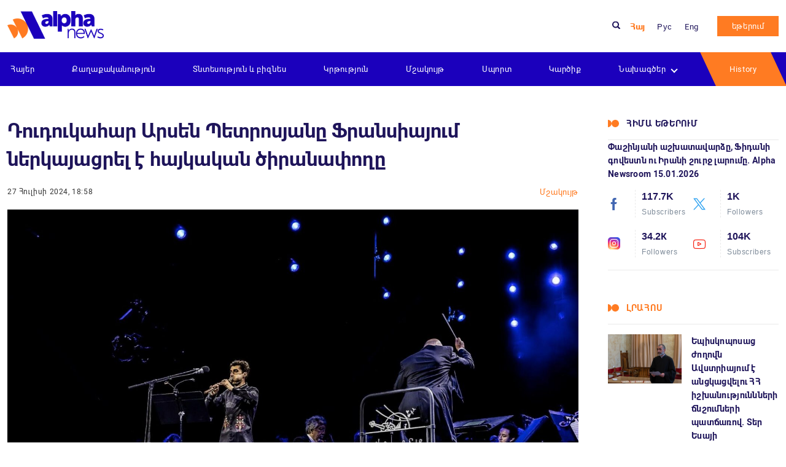

--- FILE ---
content_type: text/html; charset=UTF-8
request_url: https://alphanews.am/doudoukahar-arsen-petrosyany-fransi/
body_size: 16806
content:
<!doctype html>
<html lang="hy" >
<head>
    <meta charset="UTF-8">
    <meta name="viewport" content="width=device-width, initial-scale=1.0">
    <meta http-equiv="X-UA-Compatible" content="ie=edge">
    <meta name="yandex-verification" content="372f2188b596ee17" />
    <meta name="zen-verification" content="CqvAsJGJPTCS3PLqbH2GElG0kvvVMOYj3xJyOa7tuncvkQxvfnpgLi8b6wgC4oSc" />
    <meta name="theme-color" content="#1B00BC">
    <meta name='robots' content='index, follow, max-image-preview:large, max-snippet:-1, max-video-preview:-1' />
	<style>img:is([sizes="auto" i], [sizes^="auto," i]) { contain-intrinsic-size: 3000px 1500px }</style>
	<link rel="alternate" href="https://alphanews.am/doudoukahar-arsen-petrosyany-fransi/" hreflang="hy" />
<link rel="alternate" href="https://alphanews.am/ru/arsen-petrosyan-predstavil-vo-frantsii/" hreflang="ru" />
<link rel="alternate" href="https://alphanews.am/en/arsen-petrosyan-presented-the-armenian-duduk-in-france/" hreflang="en" />

	<!-- This site is optimized with the Yoast SEO plugin v25.7 - https://yoast.com/wordpress/plugins/seo/ -->
	<title>Դուդուկահար Արսեն Պետրոսյանը Ֆրանսիայում ներկայացրել է հայկական ծիրանափողը - Alphanews</title>
	<meta name="description" content="Դուդուկահար Արսեն Պետրոսյանը Ֆրանսիայում ներկայացրել է հայկական ծիրանափողը - 27 Հուլիսի, 2024" />
	<link rel="canonical" href="https://alphanews.am/doudoukahar-arsen-petrosyany-fransi/" />
	<meta property="og:locale" content="en_US" />
	<meta property="og:locale:alternate" content="ru_RU" />
	<meta property="og:locale:alternate" content="en_US" />
	<meta property="og:type" content="article" />
	<meta property="og:title" content="Դուդուկահար Արսեն Պետրոսյանը Ֆրանսիայում ներկայացրել է հայկական ծիրանափողը - Alphanews" />
	<meta property="og:description" content="Դուդուկահար Արսեն Պետրոսյանը Ֆրանսիայում ներկայացրել է հայկական ծիրանափողը - 27 Հուլիսի, 2024" />
	<meta property="og:url" content="https://alphanews.am/doudoukahar-arsen-petrosyany-fransi/" />
	<meta property="og:site_name" content="Alphanews" />
	<meta property="article:publisher" content="https://www.facebook.com/alphanews.am" />
	<meta property="article:published_time" content="2024-07-27T14:58:00+00:00" />
	<meta property="article:modified_time" content="2024-07-27T17:17:24+00:00" />
	<meta property="og:image" content="https://media.alphanews.am/wp-content/uploads/2024/07/25112808/hR9BfWNwMSq1ggB8KxgXR8so79TBQJhggGUSSllq.jpg" />
	<meta property="og:image:width" content="1600" />
	<meta property="og:image:height" content="1066" />
	<meta property="og:image:type" content="image/jpeg" />
	<meta name="author" content="Mariam" />
	<meta name="twitter:card" content="summary_large_image" />
	<meta name="twitter:label1" content="Written by" />
	<meta name="twitter:data1" content="Mariam" />
	<meta name="twitter:label2" content="Est. reading time" />
	<meta name="twitter:data2" content="1 minute" />
	<script type="application/ld+json" class="yoast-schema-graph">{"@context":"https://schema.org","@graph":[{"@type":"Article","@id":"https://alphanews.am/doudoukahar-arsen-petrosyany-fransi/#article","isPartOf":{"@id":"https://alphanews.am/doudoukahar-arsen-petrosyany-fransi/"},"author":{"name":"Mariam","@id":"https://alphanews.am/#/schema/person/4d674004b303b25c89d297a600ed5d74"},"headline":"Դուդուկահար Արսեն Պետրոսյանը Ֆրանսիայում ներկայացրել է հայկական ծիրանափողը","datePublished":"2024-07-27T14:58:00+00:00","dateModified":"2024-07-27T17:17:24+00:00","mainEntityOfPage":{"@id":"https://alphanews.am/doudoukahar-arsen-petrosyany-fransi/"},"wordCount":27,"publisher":{"@id":"https://alphanews.am/#organization"},"image":{"@id":"https://alphanews.am/doudoukahar-arsen-petrosyany-fransi/#primaryimage"},"thumbnailUrl":"https://media.alphanews.am/wp-content/uploads/2024/07/25112808/hR9BfWNwMSq1ggB8KxgXR8so79TBQJhggGUSSllq.jpg","keywords":["Արսեն Պետրոսյան","հայկական ծիրանափող"],"articleSection":["Մշակույթ"],"inLanguage":"hy-AM"},{"@type":"WebPage","@id":"https://alphanews.am/doudoukahar-arsen-petrosyany-fransi/","url":"https://alphanews.am/doudoukahar-arsen-petrosyany-fransi/","name":"Դուդուկահար Արսեն Պետրոսյանը Ֆրանսիայում ներկայացրել է հայկական ծիրանափողը - Alphanews","isPartOf":{"@id":"https://alphanews.am/#website"},"primaryImageOfPage":{"@id":"https://alphanews.am/doudoukahar-arsen-petrosyany-fransi/#primaryimage"},"image":{"@id":"https://alphanews.am/doudoukahar-arsen-petrosyany-fransi/#primaryimage"},"thumbnailUrl":"https://media.alphanews.am/wp-content/uploads/2024/07/25112808/hR9BfWNwMSq1ggB8KxgXR8so79TBQJhggGUSSllq.jpg","datePublished":"2024-07-27T14:58:00+00:00","dateModified":"2024-07-27T17:17:24+00:00","description":"Դուդուկահար Արսեն Պետրոսյանը Ֆրանսիայում ներկայացրել է հայկական ծիրանափողը - 27 Հուլիսի, 2024","breadcrumb":{"@id":"https://alphanews.am/doudoukahar-arsen-petrosyany-fransi/#breadcrumb"},"inLanguage":"hy-AM","potentialAction":[{"@type":"ReadAction","target":["https://alphanews.am/doudoukahar-arsen-petrosyany-fransi/"]}]},{"@type":"ImageObject","inLanguage":"hy-AM","@id":"https://alphanews.am/doudoukahar-arsen-petrosyany-fransi/#primaryimage","url":"https://media.alphanews.am/wp-content/uploads/2024/07/25112808/hR9BfWNwMSq1ggB8KxgXR8so79TBQJhggGUSSllq.jpg","contentUrl":"https://media.alphanews.am/wp-content/uploads/2024/07/25112808/hR9BfWNwMSq1ggB8KxgXR8so79TBQJhggGUSSllq.jpg","width":1600,"height":1066},{"@type":"BreadcrumbList","@id":"https://alphanews.am/doudoukahar-arsen-petrosyany-fransi/#breadcrumb","itemListElement":[{"@type":"ListItem","position":1,"name":"Home","item":"https://alphanews.am/"},{"@type":"ListItem","position":2,"name":"Լրահոս","item":"https://alphanews.am/lrahos/"},{"@type":"ListItem","position":3,"name":"Դուդուկահար Արսեն Պետրոսյանը Ֆրանսիայում ներկայացրել է հայկական ծիրանափողը"}]},{"@type":"WebSite","@id":"https://alphanews.am/#website","url":"https://alphanews.am/","name":"Alphanews","description":"Alphanews","publisher":{"@id":"https://alphanews.am/#organization"},"potentialAction":[{"@type":"SearchAction","target":{"@type":"EntryPoint","urlTemplate":"https://alphanews.am/?s={search_term_string}"},"query-input":{"@type":"PropertyValueSpecification","valueRequired":true,"valueName":"search_term_string"}}],"inLanguage":"hy-AM"},{"@type":"Organization","@id":"https://alphanews.am/#organization","name":"Alphanews","url":"https://alphanews.am/","logo":{"@type":"ImageObject","inLanguage":"hy-AM","@id":"https://alphanews.am/#/schema/logo/image/","url":"https://alphanews.am/wp-content/uploads/2023/05/logo.png","contentUrl":"https://alphanews.am/wp-content/uploads/2023/05/logo.png","width":306,"height":88,"caption":"Alphanews"},"image":{"@id":"https://alphanews.am/#/schema/logo/image/"},"sameAs":["https://www.facebook.com/alphanews.am"]},{"@type":"Person","@id":"https://alphanews.am/#/schema/person/4d674004b303b25c89d297a600ed5d74","name":"Mariam","image":{"@type":"ImageObject","inLanguage":"hy-AM","@id":"https://alphanews.am/#/schema/person/image/","url":"https://secure.gravatar.com/avatar/975b93d027687c2417083f10f546c0e7ab7b9e610802c1b51056df501708891a?s=96&d=mm&r=g","contentUrl":"https://secure.gravatar.com/avatar/975b93d027687c2417083f10f546c0e7ab7b9e610802c1b51056df501708891a?s=96&d=mm&r=g","caption":"Mariam"},"url":"https://alphanews.am/author/mariam/"}]}</script>
	<!-- / Yoast SEO plugin. -->


<link rel='dns-prefetch' href='//static.addtoany.com' />
<link rel="alternate" type="application/rss+xml" title="Alphanews &rarr; Դուդուկահար Արսեն Պետրոսյանը Ֆրանսիայում ներկայացրել է հայկական ծիրանափողը մեկնաբանությունների լրահոսը" href="https://alphanews.am/doudoukahar-arsen-petrosyany-fransi/feed/" />
<script type="text/javascript">
/* <![CDATA[ */
window._wpemojiSettings = {"baseUrl":"https:\/\/s.w.org\/images\/core\/emoji\/16.0.1\/72x72\/","ext":".png","svgUrl":"https:\/\/s.w.org\/images\/core\/emoji\/16.0.1\/svg\/","svgExt":".svg","source":{"concatemoji":"https:\/\/alphanews.am\/wp-includes\/js\/wp-emoji-release.min.js?ver=6.8.3"}};
/*! This file is auto-generated */
!function(s,n){var o,i,e;function c(e){try{var t={supportTests:e,timestamp:(new Date).valueOf()};sessionStorage.setItem(o,JSON.stringify(t))}catch(e){}}function p(e,t,n){e.clearRect(0,0,e.canvas.width,e.canvas.height),e.fillText(t,0,0);var t=new Uint32Array(e.getImageData(0,0,e.canvas.width,e.canvas.height).data),a=(e.clearRect(0,0,e.canvas.width,e.canvas.height),e.fillText(n,0,0),new Uint32Array(e.getImageData(0,0,e.canvas.width,e.canvas.height).data));return t.every(function(e,t){return e===a[t]})}function u(e,t){e.clearRect(0,0,e.canvas.width,e.canvas.height),e.fillText(t,0,0);for(var n=e.getImageData(16,16,1,1),a=0;a<n.data.length;a++)if(0!==n.data[a])return!1;return!0}function f(e,t,n,a){switch(t){case"flag":return n(e,"\ud83c\udff3\ufe0f\u200d\u26a7\ufe0f","\ud83c\udff3\ufe0f\u200b\u26a7\ufe0f")?!1:!n(e,"\ud83c\udde8\ud83c\uddf6","\ud83c\udde8\u200b\ud83c\uddf6")&&!n(e,"\ud83c\udff4\udb40\udc67\udb40\udc62\udb40\udc65\udb40\udc6e\udb40\udc67\udb40\udc7f","\ud83c\udff4\u200b\udb40\udc67\u200b\udb40\udc62\u200b\udb40\udc65\u200b\udb40\udc6e\u200b\udb40\udc67\u200b\udb40\udc7f");case"emoji":return!a(e,"\ud83e\udedf")}return!1}function g(e,t,n,a){var r="undefined"!=typeof WorkerGlobalScope&&self instanceof WorkerGlobalScope?new OffscreenCanvas(300,150):s.createElement("canvas"),o=r.getContext("2d",{willReadFrequently:!0}),i=(o.textBaseline="top",o.font="600 32px Arial",{});return e.forEach(function(e){i[e]=t(o,e,n,a)}),i}function t(e){var t=s.createElement("script");t.src=e,t.defer=!0,s.head.appendChild(t)}"undefined"!=typeof Promise&&(o="wpEmojiSettingsSupports",i=["flag","emoji"],n.supports={everything:!0,everythingExceptFlag:!0},e=new Promise(function(e){s.addEventListener("DOMContentLoaded",e,{once:!0})}),new Promise(function(t){var n=function(){try{var e=JSON.parse(sessionStorage.getItem(o));if("object"==typeof e&&"number"==typeof e.timestamp&&(new Date).valueOf()<e.timestamp+604800&&"object"==typeof e.supportTests)return e.supportTests}catch(e){}return null}();if(!n){if("undefined"!=typeof Worker&&"undefined"!=typeof OffscreenCanvas&&"undefined"!=typeof URL&&URL.createObjectURL&&"undefined"!=typeof Blob)try{var e="postMessage("+g.toString()+"("+[JSON.stringify(i),f.toString(),p.toString(),u.toString()].join(",")+"));",a=new Blob([e],{type:"text/javascript"}),r=new Worker(URL.createObjectURL(a),{name:"wpTestEmojiSupports"});return void(r.onmessage=function(e){c(n=e.data),r.terminate(),t(n)})}catch(e){}c(n=g(i,f,p,u))}t(n)}).then(function(e){for(var t in e)n.supports[t]=e[t],n.supports.everything=n.supports.everything&&n.supports[t],"flag"!==t&&(n.supports.everythingExceptFlag=n.supports.everythingExceptFlag&&n.supports[t]);n.supports.everythingExceptFlag=n.supports.everythingExceptFlag&&!n.supports.flag,n.DOMReady=!1,n.readyCallback=function(){n.DOMReady=!0}}).then(function(){return e}).then(function(){var e;n.supports.everything||(n.readyCallback(),(e=n.source||{}).concatemoji?t(e.concatemoji):e.wpemoji&&e.twemoji&&(t(e.twemoji),t(e.wpemoji)))}))}((window,document),window._wpemojiSettings);
/* ]]> */
</script>
<style id='wp-emoji-styles-inline-css' type='text/css'>

	img.wp-smiley, img.emoji {
		display: inline !important;
		border: none !important;
		box-shadow: none !important;
		height: 1em !important;
		width: 1em !important;
		margin: 0 0.07em !important;
		vertical-align: -0.1em !important;
		background: none !important;
		padding: 0 !important;
	}
</style>
<link rel='stylesheet' id='wp-block-library-css' href='https://alphanews.am/wp-includes/css/dist/block-library/style.min.css?ver=6.8.3' type='text/css' media='all' />
<style id='classic-theme-styles-inline-css' type='text/css'>
/*! This file is auto-generated */
.wp-block-button__link{color:#fff;background-color:#32373c;border-radius:9999px;box-shadow:none;text-decoration:none;padding:calc(.667em + 2px) calc(1.333em + 2px);font-size:1.125em}.wp-block-file__button{background:#32373c;color:#fff;text-decoration:none}
</style>
<style id='filebird-block-filebird-gallery-style-inline-css' type='text/css'>
ul.filebird-block-filebird-gallery{margin:auto!important;padding:0!important;width:100%}ul.filebird-block-filebird-gallery.layout-grid{display:grid;grid-gap:20px;align-items:stretch;grid-template-columns:repeat(var(--columns),1fr);justify-items:stretch}ul.filebird-block-filebird-gallery.layout-grid li img{border:1px solid #ccc;box-shadow:2px 2px 6px 0 rgba(0,0,0,.3);height:100%;max-width:100%;-o-object-fit:cover;object-fit:cover;width:100%}ul.filebird-block-filebird-gallery.layout-masonry{-moz-column-count:var(--columns);-moz-column-gap:var(--space);column-gap:var(--space);-moz-column-width:var(--min-width);columns:var(--min-width) var(--columns);display:block;overflow:auto}ul.filebird-block-filebird-gallery.layout-masonry li{margin-bottom:var(--space)}ul.filebird-block-filebird-gallery li{list-style:none}ul.filebird-block-filebird-gallery li figure{height:100%;margin:0;padding:0;position:relative;width:100%}ul.filebird-block-filebird-gallery li figure figcaption{background:linear-gradient(0deg,rgba(0,0,0,.7),rgba(0,0,0,.3) 70%,transparent);bottom:0;box-sizing:border-box;color:#fff;font-size:.8em;margin:0;max-height:100%;overflow:auto;padding:3em .77em .7em;position:absolute;text-align:center;width:100%;z-index:2}ul.filebird-block-filebird-gallery li figure figcaption a{color:inherit}

</style>
<style id='global-styles-inline-css' type='text/css'>
:root{--wp--preset--aspect-ratio--square: 1;--wp--preset--aspect-ratio--4-3: 4/3;--wp--preset--aspect-ratio--3-4: 3/4;--wp--preset--aspect-ratio--3-2: 3/2;--wp--preset--aspect-ratio--2-3: 2/3;--wp--preset--aspect-ratio--16-9: 16/9;--wp--preset--aspect-ratio--9-16: 9/16;--wp--preset--color--black: #000000;--wp--preset--color--cyan-bluish-gray: #abb8c3;--wp--preset--color--white: #ffffff;--wp--preset--color--pale-pink: #f78da7;--wp--preset--color--vivid-red: #cf2e2e;--wp--preset--color--luminous-vivid-orange: #ff6900;--wp--preset--color--luminous-vivid-amber: #fcb900;--wp--preset--color--light-green-cyan: #7bdcb5;--wp--preset--color--vivid-green-cyan: #00d084;--wp--preset--color--pale-cyan-blue: #8ed1fc;--wp--preset--color--vivid-cyan-blue: #0693e3;--wp--preset--color--vivid-purple: #9b51e0;--wp--preset--gradient--vivid-cyan-blue-to-vivid-purple: linear-gradient(135deg,rgba(6,147,227,1) 0%,rgb(155,81,224) 100%);--wp--preset--gradient--light-green-cyan-to-vivid-green-cyan: linear-gradient(135deg,rgb(122,220,180) 0%,rgb(0,208,130) 100%);--wp--preset--gradient--luminous-vivid-amber-to-luminous-vivid-orange: linear-gradient(135deg,rgba(252,185,0,1) 0%,rgba(255,105,0,1) 100%);--wp--preset--gradient--luminous-vivid-orange-to-vivid-red: linear-gradient(135deg,rgba(255,105,0,1) 0%,rgb(207,46,46) 100%);--wp--preset--gradient--very-light-gray-to-cyan-bluish-gray: linear-gradient(135deg,rgb(238,238,238) 0%,rgb(169,184,195) 100%);--wp--preset--gradient--cool-to-warm-spectrum: linear-gradient(135deg,rgb(74,234,220) 0%,rgb(151,120,209) 20%,rgb(207,42,186) 40%,rgb(238,44,130) 60%,rgb(251,105,98) 80%,rgb(254,248,76) 100%);--wp--preset--gradient--blush-light-purple: linear-gradient(135deg,rgb(255,206,236) 0%,rgb(152,150,240) 100%);--wp--preset--gradient--blush-bordeaux: linear-gradient(135deg,rgb(254,205,165) 0%,rgb(254,45,45) 50%,rgb(107,0,62) 100%);--wp--preset--gradient--luminous-dusk: linear-gradient(135deg,rgb(255,203,112) 0%,rgb(199,81,192) 50%,rgb(65,88,208) 100%);--wp--preset--gradient--pale-ocean: linear-gradient(135deg,rgb(255,245,203) 0%,rgb(182,227,212) 50%,rgb(51,167,181) 100%);--wp--preset--gradient--electric-grass: linear-gradient(135deg,rgb(202,248,128) 0%,rgb(113,206,126) 100%);--wp--preset--gradient--midnight: linear-gradient(135deg,rgb(2,3,129) 0%,rgb(40,116,252) 100%);--wp--preset--font-size--small: 13px;--wp--preset--font-size--medium: 20px;--wp--preset--font-size--large: 36px;--wp--preset--font-size--x-large: 42px;--wp--preset--spacing--20: 0.44rem;--wp--preset--spacing--30: 0.67rem;--wp--preset--spacing--40: 1rem;--wp--preset--spacing--50: 1.5rem;--wp--preset--spacing--60: 2.25rem;--wp--preset--spacing--70: 3.38rem;--wp--preset--spacing--80: 5.06rem;--wp--preset--shadow--natural: 6px 6px 9px rgba(0, 0, 0, 0.2);--wp--preset--shadow--deep: 12px 12px 50px rgba(0, 0, 0, 0.4);--wp--preset--shadow--sharp: 6px 6px 0px rgba(0, 0, 0, 0.2);--wp--preset--shadow--outlined: 6px 6px 0px -3px rgba(255, 255, 255, 1), 6px 6px rgba(0, 0, 0, 1);--wp--preset--shadow--crisp: 6px 6px 0px rgba(0, 0, 0, 1);}:where(.is-layout-flex){gap: 0.5em;}:where(.is-layout-grid){gap: 0.5em;}body .is-layout-flex{display: flex;}.is-layout-flex{flex-wrap: wrap;align-items: center;}.is-layout-flex > :is(*, div){margin: 0;}body .is-layout-grid{display: grid;}.is-layout-grid > :is(*, div){margin: 0;}:where(.wp-block-columns.is-layout-flex){gap: 2em;}:where(.wp-block-columns.is-layout-grid){gap: 2em;}:where(.wp-block-post-template.is-layout-flex){gap: 1.25em;}:where(.wp-block-post-template.is-layout-grid){gap: 1.25em;}.has-black-color{color: var(--wp--preset--color--black) !important;}.has-cyan-bluish-gray-color{color: var(--wp--preset--color--cyan-bluish-gray) !important;}.has-white-color{color: var(--wp--preset--color--white) !important;}.has-pale-pink-color{color: var(--wp--preset--color--pale-pink) !important;}.has-vivid-red-color{color: var(--wp--preset--color--vivid-red) !important;}.has-luminous-vivid-orange-color{color: var(--wp--preset--color--luminous-vivid-orange) !important;}.has-luminous-vivid-amber-color{color: var(--wp--preset--color--luminous-vivid-amber) !important;}.has-light-green-cyan-color{color: var(--wp--preset--color--light-green-cyan) !important;}.has-vivid-green-cyan-color{color: var(--wp--preset--color--vivid-green-cyan) !important;}.has-pale-cyan-blue-color{color: var(--wp--preset--color--pale-cyan-blue) !important;}.has-vivid-cyan-blue-color{color: var(--wp--preset--color--vivid-cyan-blue) !important;}.has-vivid-purple-color{color: var(--wp--preset--color--vivid-purple) !important;}.has-black-background-color{background-color: var(--wp--preset--color--black) !important;}.has-cyan-bluish-gray-background-color{background-color: var(--wp--preset--color--cyan-bluish-gray) !important;}.has-white-background-color{background-color: var(--wp--preset--color--white) !important;}.has-pale-pink-background-color{background-color: var(--wp--preset--color--pale-pink) !important;}.has-vivid-red-background-color{background-color: var(--wp--preset--color--vivid-red) !important;}.has-luminous-vivid-orange-background-color{background-color: var(--wp--preset--color--luminous-vivid-orange) !important;}.has-luminous-vivid-amber-background-color{background-color: var(--wp--preset--color--luminous-vivid-amber) !important;}.has-light-green-cyan-background-color{background-color: var(--wp--preset--color--light-green-cyan) !important;}.has-vivid-green-cyan-background-color{background-color: var(--wp--preset--color--vivid-green-cyan) !important;}.has-pale-cyan-blue-background-color{background-color: var(--wp--preset--color--pale-cyan-blue) !important;}.has-vivid-cyan-blue-background-color{background-color: var(--wp--preset--color--vivid-cyan-blue) !important;}.has-vivid-purple-background-color{background-color: var(--wp--preset--color--vivid-purple) !important;}.has-black-border-color{border-color: var(--wp--preset--color--black) !important;}.has-cyan-bluish-gray-border-color{border-color: var(--wp--preset--color--cyan-bluish-gray) !important;}.has-white-border-color{border-color: var(--wp--preset--color--white) !important;}.has-pale-pink-border-color{border-color: var(--wp--preset--color--pale-pink) !important;}.has-vivid-red-border-color{border-color: var(--wp--preset--color--vivid-red) !important;}.has-luminous-vivid-orange-border-color{border-color: var(--wp--preset--color--luminous-vivid-orange) !important;}.has-luminous-vivid-amber-border-color{border-color: var(--wp--preset--color--luminous-vivid-amber) !important;}.has-light-green-cyan-border-color{border-color: var(--wp--preset--color--light-green-cyan) !important;}.has-vivid-green-cyan-border-color{border-color: var(--wp--preset--color--vivid-green-cyan) !important;}.has-pale-cyan-blue-border-color{border-color: var(--wp--preset--color--pale-cyan-blue) !important;}.has-vivid-cyan-blue-border-color{border-color: var(--wp--preset--color--vivid-cyan-blue) !important;}.has-vivid-purple-border-color{border-color: var(--wp--preset--color--vivid-purple) !important;}.has-vivid-cyan-blue-to-vivid-purple-gradient-background{background: var(--wp--preset--gradient--vivid-cyan-blue-to-vivid-purple) !important;}.has-light-green-cyan-to-vivid-green-cyan-gradient-background{background: var(--wp--preset--gradient--light-green-cyan-to-vivid-green-cyan) !important;}.has-luminous-vivid-amber-to-luminous-vivid-orange-gradient-background{background: var(--wp--preset--gradient--luminous-vivid-amber-to-luminous-vivid-orange) !important;}.has-luminous-vivid-orange-to-vivid-red-gradient-background{background: var(--wp--preset--gradient--luminous-vivid-orange-to-vivid-red) !important;}.has-very-light-gray-to-cyan-bluish-gray-gradient-background{background: var(--wp--preset--gradient--very-light-gray-to-cyan-bluish-gray) !important;}.has-cool-to-warm-spectrum-gradient-background{background: var(--wp--preset--gradient--cool-to-warm-spectrum) !important;}.has-blush-light-purple-gradient-background{background: var(--wp--preset--gradient--blush-light-purple) !important;}.has-blush-bordeaux-gradient-background{background: var(--wp--preset--gradient--blush-bordeaux) !important;}.has-luminous-dusk-gradient-background{background: var(--wp--preset--gradient--luminous-dusk) !important;}.has-pale-ocean-gradient-background{background: var(--wp--preset--gradient--pale-ocean) !important;}.has-electric-grass-gradient-background{background: var(--wp--preset--gradient--electric-grass) !important;}.has-midnight-gradient-background{background: var(--wp--preset--gradient--midnight) !important;}.has-small-font-size{font-size: var(--wp--preset--font-size--small) !important;}.has-medium-font-size{font-size: var(--wp--preset--font-size--medium) !important;}.has-large-font-size{font-size: var(--wp--preset--font-size--large) !important;}.has-x-large-font-size{font-size: var(--wp--preset--font-size--x-large) !important;}
:where(.wp-block-post-template.is-layout-flex){gap: 1.25em;}:where(.wp-block-post-template.is-layout-grid){gap: 1.25em;}
:where(.wp-block-columns.is-layout-flex){gap: 2em;}:where(.wp-block-columns.is-layout-grid){gap: 2em;}
:root :where(.wp-block-pullquote){font-size: 1.5em;line-height: 1.6;}
</style>
<link rel='stylesheet' id='xs-front-style-css' href='https://alphanews.am/wp-content/plugins/wp-social/assets/css/frontend.css?ver=3.1.2' type='text/css' media='all' />
<link rel='stylesheet' id='xs_login_font_login_css-css' href='https://alphanews.am/wp-content/plugins/wp-social/assets/css/font-icon.css?ver=3.1.2' type='text/css' media='all' />
<link rel='stylesheet' id='theme_css-css' href='https://alphanews.am/wp-content/themes/alphanews/assets/css/style.css?ver=v0.1' type='text/css' media='all' />
<link rel='stylesheet' id='addtoany-css' href='https://alphanews.am/wp-content/plugins/add-to-any/addtoany.min.css?ver=1.16' type='text/css' media='all' />
<script type="text/javascript" id="addtoany-core-js-before">
/* <![CDATA[ */
window.a2a_config=window.a2a_config||{};a2a_config.callbacks=[];a2a_config.overlays=[];a2a_config.templates={};a2a_localize = {
	Share: "Share",
	Save: "Save",
	Subscribe: "Subscribe",
	Email: "Email",
	Bookmark: "Bookmark",
	ShowAll: "Show all",
	ShowLess: "Show less",
	FindServices: "Find service(s)",
	FindAnyServiceToAddTo: "Instantly find any service to add to",
	PoweredBy: "Powered by",
	ShareViaEmail: "Share via email",
	SubscribeViaEmail: "Subscribe via email",
	BookmarkInYourBrowser: "Bookmark in your browser",
	BookmarkInstructions: "Press Ctrl+D or \u2318+D to bookmark this page",
	AddToYourFavorites: "Add to your favorites",
	SendFromWebOrProgram: "Send from any email address or email program",
	EmailProgram: "Email program",
	More: "More&#8230;",
	ThanksForSharing: "Thanks for sharing!",
	ThanksForFollowing: "Thanks for following!"
};
/* ]]> */
</script>
<script type="text/javascript" defer src="https://static.addtoany.com/menu/page.js" id="addtoany-core-js"></script>
<script type="text/javascript" src="https://alphanews.am/wp-includes/js/jquery/jquery.min.js?ver=3.7.1" id="jquery-core-js"></script>
<script type="text/javascript" src="https://alphanews.am/wp-includes/js/jquery/jquery-migrate.min.js?ver=3.4.1" id="jquery-migrate-js"></script>
<script type="text/javascript" defer src="https://alphanews.am/wp-content/plugins/add-to-any/addtoany.min.js?ver=1.1" id="addtoany-jquery-js"></script>
<script type="text/javascript" id="xs_front_main_js-js-extra">
/* <![CDATA[ */
var rest_config = {"rest_url":"https:\/\/alphanews.am\/wp-json\/","nonce":"27a1cb17d6","insta_enabled":"1"};
/* ]]> */
</script>
<script type="text/javascript" src="https://alphanews.am/wp-content/plugins/wp-social/assets/js/front-main.js?ver=3.1.2" id="xs_front_main_js-js"></script>
<script type="text/javascript" id="xs_social_custom-js-extra">
/* <![CDATA[ */
var rest_api_conf = {"siteurl":"https:\/\/alphanews.am","nonce":"27a1cb17d6","root":"https:\/\/alphanews.am\/wp-json\/"};
var wsluFrontObj = {"resturl":"https:\/\/alphanews.am\/wp-json\/","rest_nonce":"27a1cb17d6"};
/* ]]> */
</script>
<script type="text/javascript" src="https://alphanews.am/wp-content/plugins/wp-social/assets/js/social-front.js?ver=6.8.3" id="xs_social_custom-js"></script>
<link rel="https://api.w.org/" href="https://alphanews.am/wp-json/" /><link rel="alternate" title="JSON" type="application/json" href="https://alphanews.am/wp-json/wp/v2/posts/91852" /><link rel="EditURI" type="application/rsd+xml" title="RSD" href="https://alphanews.am/xmlrpc.php?rsd" />
<meta name="generator" content="WordPress 6.8.3" />
<link rel='shortlink' href='https://alphanews.am/?p=91852' />
<link rel="alternate" title="oEmbed (JSON)" type="application/json+oembed" href="https://alphanews.am/wp-json/oembed/1.0/embed?url=https%3A%2F%2Falphanews.am%2Fdoudoukahar-arsen-petrosyany-fransi%2F" />
<link rel="alternate" title="oEmbed (XML)" type="text/xml+oembed" href="https://alphanews.am/wp-json/oembed/1.0/embed?url=https%3A%2F%2Falphanews.am%2Fdoudoukahar-arsen-petrosyany-fransi%2F&#038;format=xml" />
<link rel="icon" href="https://media.alphanews.am/wp-content/uploads/2023/05/08173916/Alphanews-Favicon.png" sizes="32x32" />
<link rel="icon" href="https://media.alphanews.am/wp-content/uploads/2023/05/08173916/Alphanews-Favicon.png" sizes="192x192" />
<link rel="apple-touch-icon" href="https://media.alphanews.am/wp-content/uploads/2023/05/08173916/Alphanews-Favicon.png" />
<meta name="msapplication-TileImage" content="https://media.alphanews.am/wp-content/uploads/2023/05/08173916/Alphanews-Favicon.png" />
</head>
<body class="wp-singular post-template-default single single-post postid-91852 single-format-standard wp-theme-alphanews">
<div class="wrapper">
    <header class="header">
        <div class="header__top">
            <div class="container">
                <div class="d-flex flex-wrap align-items-center">
                    <figure class="logo">
                        <a href="https://alphanews.am/" class="logo__link">
                            <img width="300" height="86" src="https://alphanews.am/wp-content/uploads/2023/05/logo-300x86.png" class="logo__img" alt="ALpha News" decoding="async" srcset="https://alphanews.am/wp-content/uploads/2023/05/logo-300x86.png 300w, https://alphanews.am/wp-content/uploads/2023/05/logo.png 306w" sizes="(max-width: 300px) 100vw, 300px" />                        </a>
                    </figure>
<!--                    <nav class="nav">-->
<!--                        <ul class="nav-block d-flex">-->
<!--                            --><!--                                <li class="nav-item"><a target="_blank" rel="nofollow" href="https://alphanews.am/goto/--><!--"  -->
<!--                                                        class="nav-link">--><!--</a></li>-->
<!--                                --><!--                        </ul>-->
<!--                    </nav>-->

                    <div class="search__block">
                        <img src="https://alphanews.am/wp-content/themes/alphanews/assets/img/icons/search.svg" alt=""
                             class="search__btn__icon__header">
                        <form action="https://alphanews.am/" method="get" class="search__block__form ">
    <input type="text" class="ajax_search__block__form__input search__block__form__input" name="s" autocomplete="off"
           value=""
           placeholder="Որոնել">
    <button class="search__block__form__btn">
        <img src="https://alphanews.am/wp-content/themes/alphanews/assets/img/icons/search.svg" alt=""
             class="search__btn__icon">
    </button>

    <div class="search_form__block__result">
    </div>
</form>

                    </div>

                    <ul id="menu-language-menu" class="lang__block d-flex"><li id="menu-item-133-hy" class="lang-item lang-item-3 lang-item-hy current-lang lang-item-first menu-item menu-item-type-custom menu-item-object-custom menu-item-133-hy"><a href="https://alphanews.am/doudoukahar-arsen-petrosyany-fransi/" hreflang="hy" lang="hy">Հայ</a></li>
<li id="menu-item-133-ru" class="lang-item lang-item-6 lang-item-ru menu-item menu-item-type-custom menu-item-object-custom menu-item-133-ru"><a href="https://alphanews.am/ru/arsen-petrosyan-predstavil-vo-frantsii/" hreflang="ru-RU" lang="ru-RU">Рус</a></li>
<li id="menu-item-133-en" class="lang-item lang-item-9088 lang-item-en menu-item menu-item-type-custom menu-item-object-custom menu-item-133-en"><a href="https://alphanews.am/en/arsen-petrosyan-presented-the-armenian-duduk-in-france/" hreflang="en-US" lang="en-US">Eng</a></li>
</ul>                                        <a href="https://alphanews.am/eteroum/"
                       class="btn">եթերում</a>
                    <button class="navbar-toggler" type="button">
                        <span class="navbar-toggler-line"></span>
                        <span class="navbar-toggler-line"></span>
                        <span class="navbar-toggler-line"></span>
                    </button>
                </div>
            </div>
        </div>
        <div class="header__bottom">
            <div class="container">

                <nav class="nav"><ul id="menu-%d5%a3%d5%ac%d5%ad%d5%a1%d5%be%d5%b8%d6%80-%d5%b4%d5%a5%d5%b6%d5%b5%d5%b8%d6%82" class="nav-block d-flex align-items-center justify-content-between"><li id="menu-item-346" class="menu-item menu-item-type-taxonomy menu-item-object-category menu-item-346"><a href="https://alphanews.am/hayer/">Հայեր</a></li>
<li id="menu-item-259" class="menu-item menu-item-type-taxonomy menu-item-object-category menu-item-259"><a href="https://alphanews.am/qaxaqakanutyun/">Քաղաքականություն</a></li>
<li id="menu-item-258" class="menu-item menu-item-type-taxonomy menu-item-object-category menu-item-258"><a href="https://alphanews.am/tntesutyun-ev-biznes/">Տնտեսություն և բիզնես</a></li>
<li id="menu-item-253" class="menu-item menu-item-type-taxonomy menu-item-object-category menu-item-253"><a href="https://alphanews.am/krtutyun/">Կրթություն</a></li>
<li id="menu-item-254" class="menu-item menu-item-type-taxonomy menu-item-object-category current-post-ancestor current-menu-parent current-post-parent menu-item-254"><a href="https://alphanews.am/mshakuyt/">Մշակույթ</a></li>
<li id="menu-item-257" class="menu-item menu-item-type-taxonomy menu-item-object-category menu-item-257"><a href="https://alphanews.am/sport/">Սպորտ</a></li>
<li id="menu-item-252" class="menu-item menu-item-type-taxonomy menu-item-object-category menu-item-252"><a href="https://alphanews.am/karciq/">Կարծիք</a></li>
<li id="menu-item-279" class="menu-item menu-item-type-post_type_archive menu-item-object-projects menu-item-has-children menu-item-279"><a href="https://alphanews.am/projects/">Նախագծեր</a><i class="menus_arrow down"></i>
<ul class="sub-menu">
	<li id="menu-item-56364" class="menu-item menu-item-type-custom menu-item-object-custom menu-item-56364"><a href="https://alphanews.am/projects/">Բոլորը</a></li>
	<li id="menu-item-59275" class="menu-item menu-item-type-taxonomy menu-item-object-projects_cat menu-item-59275"><a href="https://alphanews.am/projects_cat/artsakh-hayastan-nor-ashxarhakarg-2024-inch-e-linelu-hy/">2024. ի՞նչ է լինելու | Արցախ․ Հայաստան․ Նոր աշխարհակարգ</a></li>
	<li id="menu-item-156973" class="menu-item menu-item-type-taxonomy menu-item-object-projects_cat menu-item-156973"><a href="https://alphanews.am/projects_cat/2025-inch-e-linelu-artsakh-hayastan-nor-ashxarhakarg-hy/">2025. ի՞նչ է լինելու | Արցախ․ Հայաստան․ Նոր աշխարհակարգ</a></li>
	<li id="menu-item-101440" class="menu-item menu-item-type-taxonomy menu-item-object-projects_cat menu-item-101440"><a href="https://alphanews.am/projects_cat/5-%d5%a4%d5%ab%d5%b4%d5%a1%d5%b6%d5%af%d5%a1%d6%80-%d5%b0%d5%a1%d5%b5-%d5%aa%d5%b8%d5%b2%d5%b8%d5%be%d6%80%d5%a4%d5%ab-%d5%ba%d5%a1%d5%bf%d5%b4%d5%b8%d6%82%d5%a9%d5%b5%d5%b8%d6%82%d5%b6%d5%ab%d6%81/">5 դիմանկար հայ ժողովրդի պատմությունից</a></li>
	<li id="menu-item-56342" class="menu-item menu-item-type-taxonomy menu-item-object-projects_cat menu-item-56342"><a href="https://alphanews.am/projects_cat/7-portret-hy/">7 դիմանկար հայ ժողովրդի պատմությունից</a></li>
	<li id="menu-item-156943" class="menu-item menu-item-type-taxonomy menu-item-object-projects_cat menu-item-156943"><a href="https://alphanews.am/projects_cat/alpha-analytics/">Alpha Analytics</a></li>
	<li id="menu-item-56344" class="menu-item menu-item-type-taxonomy menu-item-object-projects_cat menu-item-56344"><a href="https://alphanews.am/projects_cat/alpha-economics-hy/">Alpha Economics</a></li>
	<li id="menu-item-156974" class="menu-item menu-item-type-taxonomy menu-item-object-projects_cat menu-item-156974"><a href="https://alphanews.am/projects_cat/%d5%a1%d5%ac%d6%86%d5%a1-%d5%a6%d6%80%d5%b8%d6%82%d6%81%d5%a1%d5%af%d5%ab%d6%81/">Alpha Զրուցակից</a></li>
	<li id="menu-item-56345" class="menu-item menu-item-type-taxonomy menu-item-object-projects_cat menu-item-56345"><a href="https://alphanews.am/projects_cat/alter-ego-hy/">Alter Ego</a></li>
	<li id="menu-item-56347" class="menu-item menu-item-type-taxonomy menu-item-object-projects_cat menu-item-56347"><a href="https://alphanews.am/projects_cat/newsroom-hy/">Newsroom</a></li>
	<li id="menu-item-165813" class="menu-item menu-item-type-taxonomy menu-item-object-projects_cat menu-item-165813"><a href="https://alphanews.am/projects_cat/ashkharakarg-2-0/">Աշխարհակարգ 2.0</a></li>
	<li id="menu-item-56350" class="menu-item menu-item-type-taxonomy menu-item-object-projects_cat menu-item-56350"><a href="https://alphanews.am/projects_cat/brnagakht-hy/">Արցախյան բռնագաղթ</a></li>
	<li id="menu-item-102405" class="menu-item menu-item-type-taxonomy menu-item-object-projects_cat menu-item-102405"><a href="https://alphanews.am/projects_cat/%d5%a2%d5%a1%d6%80%d5%ab-%d5%b0%d5%a1%d5%b5%d5%af%d5%a1%d5%af%d5%a1%d5%b6-%d5%a5%d6%80%d5%a5%d5%af%d5%b8/">Բարի հայկական երեկո</a></li>
	<li id="menu-item-156975" class="menu-item menu-item-type-taxonomy menu-item-object-projects_cat menu-item-156975"><a href="https://alphanews.am/projects_cat/bacahaytelov-shushin-hy/">Բացահայտելով Շուշին</a></li>
	<li id="menu-item-56351" class="menu-item menu-item-type-taxonomy menu-item-object-projects_cat menu-item-56351"><a href="https://alphanews.am/projects_cat/etnik-kod-hy/">Էթնիկ կոդ</a></li>
	<li id="menu-item-156976" class="menu-item menu-item-type-taxonomy menu-item-object-projects_cat menu-item-156976"><a href="https://alphanews.am/projects_cat/%d5%a9%d5%bc%d5%ab%d5%b9%d6%84-%d5%ab%d5%b4-%d5%bf%d5%a1%d5%b6-%d5%be%d6%80%d5%a1%d5%b5%d5%b8%d5%be/">Թռիչք իմ տան վրայով</a></li>
	<li id="menu-item-156977" class="menu-item menu-item-type-taxonomy menu-item-object-projects_cat menu-item-156977"><a href="https://alphanews.am/projects_cat/%d5%aa%d5%b8%d5%b2%d5%b8%d5%be%d5%b8%d6%82%d6%80%d5%a4%d5%b6-%d5%a7-%d5%ad%d5%b8%d5%bd%d5%b8%d6%82%d5%b4/">Ժողովուրդն է խոսում</a></li>
	<li id="menu-item-101899" class="menu-item menu-item-type-taxonomy menu-item-object-projects_cat menu-item-101899"><a href="https://alphanews.am/projects_cat/irakan-turqia/">Իրական Թուրքիա</a></li>
	<li id="menu-item-56352" class="menu-item menu-item-type-taxonomy menu-item-object-projects_cat menu-item-56352"><a href="https://alphanews.am/projects_cat/%d5%b0%d5%a1%d5%b5-%d5%a3%d6%80%d5%a1%d5%af%d5%a1%d5%b6%d5%b8%d6%82%d5%a9%d5%b5%d5%b8%d6%82%d5%b6-audiobook/">Հայ գրականություն. audiobook</a></li>
	<li id="menu-item-156978" class="menu-item menu-item-type-taxonomy menu-item-object-projects_cat menu-item-156978"><a href="https://alphanews.am/projects_cat/%d5%b0%d5%a1%d5%b5%d5%af%d5%a1%d5%af%d5%a1%d5%b6-%d5%a1%d5%b4%d5%a1%d5%b6%d5%b8%d6%80%d5%b5%d5%a1-%d5%bd%d5%a5%d5%b2%d5%a1%d5%b6%d5%a8-%d5%a3%d5%a1%d5%b5%d5%a1%d5%b6%d5%a5-%d5%a2%d6%80%d5%a5%d5%b5/">Հայկական ամանորյա սեղանը Գայանե Բրեյովայի հետ</a></li>
	<li id="menu-item-156979" class="menu-item menu-item-type-taxonomy menu-item-object-projects_cat menu-item-156979"><a href="https://alphanews.am/projects_cat/%d5%b0%d5%a1%d5%b5%d5%af%d5%a1%d5%af%d5%a1%d5%b6-%d5%a6%d5%a1%d5%bf%d5%af%d5%ab-%d5%bd%d5%a5%d5%b2%d5%a1%d5%b6-%d5%a3%d5%a1%d5%b5%d5%a1%d5%b6%d5%a5-%d5%a2%d6%80%d5%a5%d5%b5%d5%b8%d5%be%d5%a1%d5%b5-2/">Հայկական զատկի սեղան Գայանե Բրեյովայի հետ</a></li>
	<li id="menu-item-65219" class="menu-item menu-item-type-taxonomy menu-item-object-projects_cat menu-item-65219"><a href="https://alphanews.am/projects_cat/%d5%b0%d5%a1%d6%80%d5%a1%d5%a6%d5%a1%d5%bf%d5%bd-%d5%b0%d5%b5%d5%b8%d6%82%d5%bd%d5%ab%d5%bd%d5%ab%d6%81/">Հարազատս հյուսիսից</a></li>
	<li id="menu-item-156980" class="menu-item menu-item-type-taxonomy menu-item-object-projects_cat menu-item-156980"><a href="https://alphanews.am/projects_cat/hyurynkal-moskvan-hy/">Հյուրընկալ Մոսկվան</a></li>
	<li id="menu-item-182959" class="menu-item menu-item-type-taxonomy menu-item-object-projects_cat menu-item-182959"><a href="https://alphanews.am/projects_cat/mets-patmutyun/">Մեծ պատմություն</a></li>
	<li id="menu-item-65220" class="menu-item menu-item-type-taxonomy menu-item-object-projects_cat menu-item-65220"><a href="https://alphanews.am/projects_cat/mec-reportaj-hy/">Մեծ ռեպորտաժ</a></li>
	<li id="menu-item-162499" class="menu-item menu-item-type-taxonomy menu-item-object-projects_cat menu-item-162499"><a href="https://alphanews.am/projects_cat/ushadrutyunitz-durs/">Ուշադրությունից դուրս</a></li>
	<li id="menu-item-156981" class="menu-item menu-item-type-taxonomy menu-item-object-projects_cat menu-item-156981"><a href="https://alphanews.am/projects_cat/%d5%b9%d5%ba%d5%a1%d5%bf%d5%b4%d5%be%d5%a1%d5%ae-%d5%ba%d5%a1%d5%bf%d5%b4%d5%b8%d6%82%d5%a9%d5%b5%d5%b8%d6%82%d5%b6/">Չպատմված պատմություն</a></li>
	<li id="menu-item-56353" class="menu-item menu-item-type-taxonomy menu-item-object-projects_cat menu-item-56353"><a href="https://alphanews.am/projects_cat/%d5%ba%d5%a1%d6%80%d5%a6-%d5%b3%d5%b7%d5%b4%d5%a1%d6%80%d5%bf%d5%b8%d6%82%d5%a9%d5%b5%d5%b8%d6%82%d5%b6%d5%b6%d5%a5%d6%80/">Պարզ ճշմարտություններ</a></li>
	<li id="menu-item-56354" class="menu-item menu-item-type-taxonomy menu-item-object-projects_cat menu-item-56354"><a href="https://alphanews.am/projects_cat/title-hy/">Վերնագիր</a></li>
</ul>
</li>
<li id="menu-item-452" class="menu-item menu-item-type-post_type_archive menu-item-object-history menu-item-452"><a href="https://alphanews.am/history/">History</a></li>
</ul></nav>            </div>
        </div>
        <div class="header__menu__layer"></div>
    </header>
    <main class="main">




    <div class="container">
                <div class="row g-sm-5 g-3">
                        <div class="col-sm-12 col-xl-9">
                <div class="row">
                    <div class="col-sm-12">
                        <article class="single__article">
                            <h1 class="single__title">
                                Դուդուկահար Արսեն Պետրոսյանը Ֆրանսիայում ներկայացրել է հայկական ծիրանափողը                            </h1>
                            <div class="d-flex justify-content-between align-items-sm-center align-items-start flex-column flex-sm-row">
                                <p class="date">
                                    27 Հուլիսի 2024, 18:58                                </p>
                                <div class="single_post_cat">
                                        <a class="active"            href="https://alphanews.am/mshakuyt/">
        Մշակույթ    </a>
                                    </div>
                            </div>
                            <img width="1600" height="1066" src="https://media.alphanews.am/wp-content/uploads/2024/07/25112808/hR9BfWNwMSq1ggB8KxgXR8so79TBQJhggGUSSllq.jpg" class="single__post__img wp-post-image" alt="" decoding="async" fetchpriority="high" srcset="https://media.alphanews.am/wp-content/uploads/2024/07/25112808/hR9BfWNwMSq1ggB8KxgXR8so79TBQJhggGUSSllq.jpg 1600w, https://media.alphanews.am/wp-content/uploads/2024/07/25112808/hR9BfWNwMSq1ggB8KxgXR8so79TBQJhggGUSSllq-300x200.jpg 300w, https://media.alphanews.am/wp-content/uploads/2024/07/25112808/hR9BfWNwMSq1ggB8KxgXR8so79TBQJhggGUSSllq-1024x682.jpg 1024w, https://media.alphanews.am/wp-content/uploads/2024/07/25112808/hR9BfWNwMSq1ggB8KxgXR8so79TBQJhggGUSSllq-768x512.jpg 768w, https://media.alphanews.am/wp-content/uploads/2024/07/25112808/hR9BfWNwMSq1ggB8KxgXR8so79TBQJhggGUSSllq-1536x1023.jpg 1536w, https://media.alphanews.am/wp-content/uploads/2024/07/25112808/hR9BfWNwMSq1ggB8KxgXR8so79TBQJhggGUSSllq-1027x684.jpg 1027w" sizes="(max-width: 1600px) 100vw, 1600px" />
                            <div class="post_single_content">
                                
<p>Դուդուկահար Արսեն Պետրոսյանը համերգով հանդես է եկել Ֆրանսիայում անցկացվող հեղինակավոր Un Violon sur le Sable փառատոնին՝ 40 հազար հանդիսատեսի առջև ներկայացնելով հայկական ծիրանափողը։ &nbsp;</p>



<p>Un Violon sur le Sable փառատոնն ամենամյա իրադարձություն է, անցկացվում է 1987 թվականից։ Յուրաքանչյուր համերգին սովորաբար մասնակցում է ավելի քան 50 հազար մարդ, փառատոնային երեք օրերին այցելուների թիվը անցնում է 150 հազարը՝ այն վերածելով ամենամասշտաբային դասական երաժշտության փառատոնի։ 2022 թվականին Un Violon sur le Sable-ն արժանացել է տարվա լավագույն փառատոն մրցանակի։</p>



<p>Արսեն Պետրոսյանը համերգին արժանացել է հանդիսատեսի աննախադեպ ջերմ արձագանքի։&nbsp;</p>



<p>Պետրոսյանն իր քառյակով հուլիսի 25-ին հանդես կգա Հնդկաստանի Բանգալոր քաղաքում՝ կրկին մեծ համերգով։</p>



<p>Երաժիշտը համերգային շրջագայություններ է ունեցել՝ ելույթ ունենալով Եվրոպայի, Հյուսիսային Ամերիկայի, Կենտրոնական Ասիայի, Միջին Արևելքի, Կովկասի երկրներում։ Նրա ելույթները ներկայացվել են Medici.tv, Mezzo TV, BR-KLASSIK, ինչպես նաև BBC Persia և այլ մեդիաներով։ &nbsp;Ծավալում է ակտիվ միջազգային գործունեություն։ &nbsp;</p>



<p></p>
<div class="addtoany_share_save_container addtoany_content addtoany_content_bottom"><div class="a2a_kit a2a_kit_size_30 addtoany_list" data-a2a-url="https://alphanews.am/doudoukahar-arsen-petrosyany-fransi/" data-a2a-title="Դուդուկահար Արսեն Պետրոսյանը Ֆրանսիայում ներկայացրել է հայկական ծիրանափողը"><a target="_blank" rel="nofollow" href="https://alphanews.am/goto/https://www.addtoany.com/add_to/facebook?linkurl=https%3A%2F%2Falphanews.am%2Fdoudoukahar-arsen-petrosyany-fransi%2F&amp;linkname=%D4%B4%D5%B8%D6%82%D5%A4%D5%B8%D6%82%D5%AF%D5%A1%D5%B0%D5%A1%D6%80%20%D4%B1%D6%80%D5%BD%D5%A5%D5%B6%20%D5%8A%D5%A5%D5%BF%D6%80%D5%B8%D5%BD%D5%B5%D5%A1%D5%B6%D5%A8%20%D5%96%D6%80%D5%A1%D5%B6%D5%BD%D5%AB%D5%A1%D5%B5%D5%B8%D6%82%D5%B4%20%D5%B6%D5%A5%D6%80%D5%AF%D5%A1%D5%B5%D5%A1%D6%81%D6%80%D5%A5%D5%AC%20%D5%A7%20%D5%B0%D5%A1%D5%B5%D5%AF%D5%A1%D5%AF%D5%A1%D5%B6%20%D5%AE%D5%AB%D6%80%D5%A1%D5%B6%D5%A1%D6%83%D5%B8%D5%B2%D5%A8" class="a2a_button_facebook" title="Facebook" rel="nofollow noopener" target="_blank"></a><a target="_blank" rel="nofollow" href="https://alphanews.am/goto/https://www.addtoany.com/add_to/twitter?linkurl=https%3A%2F%2Falphanews.am%2Fdoudoukahar-arsen-petrosyany-fransi%2F&amp;linkname=%D4%B4%D5%B8%D6%82%D5%A4%D5%B8%D6%82%D5%AF%D5%A1%D5%B0%D5%A1%D6%80%20%D4%B1%D6%80%D5%BD%D5%A5%D5%B6%20%D5%8A%D5%A5%D5%BF%D6%80%D5%B8%D5%BD%D5%B5%D5%A1%D5%B6%D5%A8%20%D5%96%D6%80%D5%A1%D5%B6%D5%BD%D5%AB%D5%A1%D5%B5%D5%B8%D6%82%D5%B4%20%D5%B6%D5%A5%D6%80%D5%AF%D5%A1%D5%B5%D5%A1%D6%81%D6%80%D5%A5%D5%AC%20%D5%A7%20%D5%B0%D5%A1%D5%B5%D5%AF%D5%A1%D5%AF%D5%A1%D5%B6%20%D5%AE%D5%AB%D6%80%D5%A1%D5%B6%D5%A1%D6%83%D5%B8%D5%B2%D5%A8" class="a2a_button_twitter" title="Twitter" rel="nofollow noopener" target="_blank"></a><a target="_blank" rel="nofollow" href="https://alphanews.am/goto/https://www.addtoany.com/add_to/linkedin?linkurl=https%3A%2F%2Falphanews.am%2Fdoudoukahar-arsen-petrosyany-fransi%2F&amp;linkname=%D4%B4%D5%B8%D6%82%D5%A4%D5%B8%D6%82%D5%AF%D5%A1%D5%B0%D5%A1%D6%80%20%D4%B1%D6%80%D5%BD%D5%A5%D5%B6%20%D5%8A%D5%A5%D5%BF%D6%80%D5%B8%D5%BD%D5%B5%D5%A1%D5%B6%D5%A8%20%D5%96%D6%80%D5%A1%D5%B6%D5%BD%D5%AB%D5%A1%D5%B5%D5%B8%D6%82%D5%B4%20%D5%B6%D5%A5%D6%80%D5%AF%D5%A1%D5%B5%D5%A1%D6%81%D6%80%D5%A5%D5%AC%20%D5%A7%20%D5%B0%D5%A1%D5%B5%D5%AF%D5%A1%D5%AF%D5%A1%D5%B6%20%D5%AE%D5%AB%D6%80%D5%A1%D5%B6%D5%A1%D6%83%D5%B8%D5%B2%D5%A8" class="a2a_button_linkedin" title="LinkedIn" rel="nofollow noopener" target="_blank"></a><a target="_blank" rel="nofollow" href="https://alphanews.am/goto/https://www.addtoany.com/add_to/facebook_messenger?linkurl=https%3A%2F%2Falphanews.am%2Fdoudoukahar-arsen-petrosyany-fransi%2F&amp;linkname=%D4%B4%D5%B8%D6%82%D5%A4%D5%B8%D6%82%D5%AF%D5%A1%D5%B0%D5%A1%D6%80%20%D4%B1%D6%80%D5%BD%D5%A5%D5%B6%20%D5%8A%D5%A5%D5%BF%D6%80%D5%B8%D5%BD%D5%B5%D5%A1%D5%B6%D5%A8%20%D5%96%D6%80%D5%A1%D5%B6%D5%BD%D5%AB%D5%A1%D5%B5%D5%B8%D6%82%D5%B4%20%D5%B6%D5%A5%D6%80%D5%AF%D5%A1%D5%B5%D5%A1%D6%81%D6%80%D5%A5%D5%AC%20%D5%A7%20%D5%B0%D5%A1%D5%B5%D5%AF%D5%A1%D5%AF%D5%A1%D5%B6%20%D5%AE%D5%AB%D6%80%D5%A1%D5%B6%D5%A1%D6%83%D5%B8%D5%B2%D5%A8" class="a2a_button_facebook_messenger" title="Messenger" rel="nofollow noopener" target="_blank"></a><a target="_blank" rel="nofollow" href="https://alphanews.am/goto/https://www.addtoany.com/add_to/skype?linkurl=https%3A%2F%2Falphanews.am%2Fdoudoukahar-arsen-petrosyany-fransi%2F&amp;linkname=%D4%B4%D5%B8%D6%82%D5%A4%D5%B8%D6%82%D5%AF%D5%A1%D5%B0%D5%A1%D6%80%20%D4%B1%D6%80%D5%BD%D5%A5%D5%B6%20%D5%8A%D5%A5%D5%BF%D6%80%D5%B8%D5%BD%D5%B5%D5%A1%D5%B6%D5%A8%20%D5%96%D6%80%D5%A1%D5%B6%D5%BD%D5%AB%D5%A1%D5%B5%D5%B8%D6%82%D5%B4%20%D5%B6%D5%A5%D6%80%D5%AF%D5%A1%D5%B5%D5%A1%D6%81%D6%80%D5%A5%D5%AC%20%D5%A7%20%D5%B0%D5%A1%D5%B5%D5%AF%D5%A1%D5%AF%D5%A1%D5%B6%20%D5%AE%D5%AB%D6%80%D5%A1%D5%B6%D5%A1%D6%83%D5%B8%D5%B2%D5%A8" class="a2a_button_skype" title="Skype" rel="nofollow noopener" target="_blank"></a><a target="_blank" rel="nofollow" href="https://alphanews.am/goto/https://www.addtoany.com/add_to/viber?linkurl=https%3A%2F%2Falphanews.am%2Fdoudoukahar-arsen-petrosyany-fransi%2F&amp;linkname=%D4%B4%D5%B8%D6%82%D5%A4%D5%B8%D6%82%D5%AF%D5%A1%D5%B0%D5%A1%D6%80%20%D4%B1%D6%80%D5%BD%D5%A5%D5%B6%20%D5%8A%D5%A5%D5%BF%D6%80%D5%B8%D5%BD%D5%B5%D5%A1%D5%B6%D5%A8%20%D5%96%D6%80%D5%A1%D5%B6%D5%BD%D5%AB%D5%A1%D5%B5%D5%B8%D6%82%D5%B4%20%D5%B6%D5%A5%D6%80%D5%AF%D5%A1%D5%B5%D5%A1%D6%81%D6%80%D5%A5%D5%AC%20%D5%A7%20%D5%B0%D5%A1%D5%B5%D5%AF%D5%A1%D5%AF%D5%A1%D5%B6%20%D5%AE%D5%AB%D6%80%D5%A1%D5%B6%D5%A1%D6%83%D5%B8%D5%B2%D5%A8" class="a2a_button_viber" title="Viber" rel="nofollow noopener" target="_blank"></a><a target="_blank" rel="nofollow" href="https://alphanews.am/goto/https://www.addtoany.com/add_to/whatsapp?linkurl=https%3A%2F%2Falphanews.am%2Fdoudoukahar-arsen-petrosyany-fransi%2F&amp;linkname=%D4%B4%D5%B8%D6%82%D5%A4%D5%B8%D6%82%D5%AF%D5%A1%D5%B0%D5%A1%D6%80%20%D4%B1%D6%80%D5%BD%D5%A5%D5%B6%20%D5%8A%D5%A5%D5%BF%D6%80%D5%B8%D5%BD%D5%B5%D5%A1%D5%B6%D5%A8%20%D5%96%D6%80%D5%A1%D5%B6%D5%BD%D5%AB%D5%A1%D5%B5%D5%B8%D6%82%D5%B4%20%D5%B6%D5%A5%D6%80%D5%AF%D5%A1%D5%B5%D5%A1%D6%81%D6%80%D5%A5%D5%AC%20%D5%A7%20%D5%B0%D5%A1%D5%B5%D5%AF%D5%A1%D5%AF%D5%A1%D5%B6%20%D5%AE%D5%AB%D6%80%D5%A1%D5%B6%D5%A1%D6%83%D5%B8%D5%B2%D5%A8" class="a2a_button_whatsapp" title="WhatsApp" rel="nofollow noopener" target="_blank"></a><a target="_blank" rel="nofollow" href="https://alphanews.am/goto/https://www.addtoany.com/add_to/telegram?linkurl=https%3A%2F%2Falphanews.am%2Fdoudoukahar-arsen-petrosyany-fransi%2F&amp;linkname=%D4%B4%D5%B8%D6%82%D5%A4%D5%B8%D6%82%D5%AF%D5%A1%D5%B0%D5%A1%D6%80%20%D4%B1%D6%80%D5%BD%D5%A5%D5%B6%20%D5%8A%D5%A5%D5%BF%D6%80%D5%B8%D5%BD%D5%B5%D5%A1%D5%B6%D5%A8%20%D5%96%D6%80%D5%A1%D5%B6%D5%BD%D5%AB%D5%A1%D5%B5%D5%B8%D6%82%D5%B4%20%D5%B6%D5%A5%D6%80%D5%AF%D5%A1%D5%B5%D5%A1%D6%81%D6%80%D5%A5%D5%AC%20%D5%A7%20%D5%B0%D5%A1%D5%B5%D5%AF%D5%A1%D5%AF%D5%A1%D5%B6%20%D5%AE%D5%AB%D6%80%D5%A1%D5%B6%D5%A1%D6%83%D5%B8%D5%B2%D5%A8" class="a2a_button_telegram" title="Telegram" rel="nofollow noopener" target="_blank"></a><a target="_blank" rel="nofollow" href="https://alphanews.am/goto/https://www.addtoany.com/add_to/vk?linkurl=https%3A%2F%2Falphanews.am%2Fdoudoukahar-arsen-petrosyany-fransi%2F&amp;linkname=%D4%B4%D5%B8%D6%82%D5%A4%D5%B8%D6%82%D5%AF%D5%A1%D5%B0%D5%A1%D6%80%20%D4%B1%D6%80%D5%BD%D5%A5%D5%B6%20%D5%8A%D5%A5%D5%BF%D6%80%D5%B8%D5%BD%D5%B5%D5%A1%D5%B6%D5%A8%20%D5%96%D6%80%D5%A1%D5%B6%D5%BD%D5%AB%D5%A1%D5%B5%D5%B8%D6%82%D5%B4%20%D5%B6%D5%A5%D6%80%D5%AF%D5%A1%D5%B5%D5%A1%D6%81%D6%80%D5%A5%D5%AC%20%D5%A7%20%D5%B0%D5%A1%D5%B5%D5%AF%D5%A1%D5%AF%D5%A1%D5%B6%20%D5%AE%D5%AB%D6%80%D5%A1%D5%B6%D5%A1%D6%83%D5%B8%D5%B2%D5%A8" class="a2a_button_vk" title="VK" rel="nofollow noopener" target="_blank"></a></div></div>                            </div>
                                                            <div class="single_post_tags">
                                                                            <a href="https://alphanews.am/tag/%d5%a1%d6%80%d5%bd%d5%a5%d5%b6-%d5%ba%d5%a5%d5%bf%d6%80%d5%b8%d5%bd%d5%b5%d5%a1%d5%b6/"
                                           class="post_tag_item">Արսեն Պետրոսյան</a>
                                                                                <a href="https://alphanews.am/tag/%d5%b0%d5%a1%d5%b5%d5%af%d5%a1%d5%af%d5%a1%d5%b6-%d5%ae%d5%ab%d6%80%d5%a1%d5%b6%d5%a1%d6%83%d5%b8%d5%b2/"
                                           class="post_tag_item">հայկական ծիրանափող</a>
                                                                        </div>
                                                            <div class="share_sec">
                            </div>
                        </article>
                            <section class="political">
                                <div class="row g-4">

<!--                                    -->                                </div>
                            </section>
                    </div>
                </div>
            </div>
            <div class="col-sm-12 col-xl-3">
                                <section class="broadcast">
                    <h2 class="h3 section__title">
                        <img src="https://alphanews.am/wp-content/themes/alphanews/assets/img/icons/two_round.png" alt=""
                             class="section__title__icon">
                        Հիմա եթերում</h2>
                    <article class="broadcast__article">
                        <figure class="broadcast__figure">
                            <div class="sticky_live_video_inner module module-home-video">
                                <div id="video">
                                </div>
                            </div>
                            <figcaption class="broadcast__figcaption">
                                <h3 class="h4">
                                    <a href="https://alphanews.am/eteroum/">
                                        Փաշինյանի աշխատավարձը, Ֆիդանի գովեստն ու Իրանի շուրջ լարումը. Alpha Newsroom 15.01.2026                                    </a>
                                </h3>
                            </figcaption>
                        </figure>
                    </article>
                </section>
                                <div class="connected__blocks">
                    
    <div class="xs_social_counter_widget ">
        <ul class="xs_counter_url wslu-style-1 wslu-counter-box-shaped wslu-counter-fill-colored wslu-counter-space wslu-none wslu-theme-font-no">

			                    <li class="xs-counter-li facebook" data-key="facebook">
                        <a target="_blank" rel="nofollow" href="https://alphanews.am/goto/http://www.facebook.com/alphanews.am"  target="_blank">
                            <div class="xs-social-icon">
                                <span class="met-social met-social-facebook"></span>
                            </div>

							                                <div class="xs-social-follower">
									117.7K                                </div>

                                <div class="xs-social-follower-text">
									Subscribers                                </div>

								
                            <div class="wslu-hover-content">
                                <div class="xs-social-followers">
									117.7K                                </div>
                                <div class="xs-social-follower-text">
									Subscribers                                </div>
                            </div>

                        </a>
                    </li>
					                    <li class="xs-counter-li twitter" data-key="twitter">
                        <a target="_blank" rel="nofollow" href="https://alphanews.am/goto/http://twitter.com/AlphaNewsAM"  target="_blank">
                            <div class="xs-social-icon">
                                <span class="met-social met-social-twitter"></span>
                            </div>

							                                <div class="xs-social-follower">
									1K                                </div>

                                <div class="xs-social-follower-text">
									Followers                                </div>

								
                            <div class="wslu-hover-content">
                                <div class="xs-social-followers">
									1K                                </div>
                                <div class="xs-social-follower-text">
									Followers                                </div>
                            </div>

                        </a>
                    </li>
					                    <li class="xs-counter-li instagram" data-key="instagram">
                        <a target="_blank" rel="nofollow" href="https://alphanews.am/goto/http://instagram.com/alpha_news_network"  target="_blank">
                            <div class="xs-social-icon">
                                <span class="met-social met-social-instagram"></span>
                            </div>

							                                <div class="xs-social-follower">
									34.2К                                </div>

                                <div class="xs-social-follower-text">
									Followers                                </div>

								
                            <div class="wslu-hover-content">
                                <div class="xs-social-followers">
									34.2К                                </div>
                                <div class="xs-social-follower-text">
									Followers                                </div>
                            </div>

                        </a>
                    </li>
					                    <li class="xs-counter-li youtube" data-key="youtube">
                        <a target="_blank" rel="nofollow" href="https://alphanews.am/goto/http://youtube.com/channel/UCwTcJT1XJIHL3gJiS7OvxZg"  target="_blank">
                            <div class="xs-social-icon">
                                <span class="met-social met-social-youtube"></span>
                            </div>

							                                <div class="xs-social-follower">
									104K                                </div>

                                <div class="xs-social-follower-text">
									Subscribers                                </div>

								
                            <div class="wslu-hover-content">
                                <div class="xs-social-followers">
									104K                                </div>
                                <div class="xs-social-follower-text">
									Subscribers                                </div>
                            </div>

                        </a>
                    </li>
					
        </ul>
    </div>

                </div>
                <section class="news">
                    <div class="row gy-3">
                                <section class="aside listen">
            <div class="row gy-3 widget_news_posts">            <div class="col-sm-12">
                <a href="https://alphanews.am/lrahos/">
                    <h2 class="h3 section__title">                        <img src="https://alphanews.am/wp-content/themes/alphanews/assets/img/icons/two_round.png" alt="news icon"
                             class="section__title__icon">
                        Լրահոս                        </h2>                </a>
            </div>
            
                <div class="col-sm-12">
                    <article class="aside__article">
                        <a href="https://alphanews.am/episkoposac-jhoxovn-avstriayoum-e-anc/">
                            <figure class="aside__figure d-flex">
                                <div class="aside__img__wrapper">
                                    <img width="768" height="432" src="https://media.alphanews.am/wp-content/uploads/2026/01/20151530/24072307-0-0-1600-901-1920x0-80-0-0-61850162f61f352ae2f3836b59bf9869-1768907415592-1540x_-768x432.jpg" class="aside__img wp-post-image" alt="" decoding="async" srcset="https://media.alphanews.am/wp-content/uploads/2026/01/20151530/24072307-0-0-1600-901-1920x0-80-0-0-61850162f61f352ae2f3836b59bf9869-1768907415592-1540x_-768x432.jpg 768w, https://media.alphanews.am/wp-content/uploads/2026/01/20151530/24072307-0-0-1600-901-1920x0-80-0-0-61850162f61f352ae2f3836b59bf9869-1768907415592-1540x_-300x169.jpg 300w, https://media.alphanews.am/wp-content/uploads/2026/01/20151530/24072307-0-0-1600-901-1920x0-80-0-0-61850162f61f352ae2f3836b59bf9869-1768907415592-1540x_-1024x576.jpg 1024w, https://media.alphanews.am/wp-content/uploads/2026/01/20151530/24072307-0-0-1600-901-1920x0-80-0-0-61850162f61f352ae2f3836b59bf9869-1768907415592-1540x_-1536x865.jpg 1536w, https://media.alphanews.am/wp-content/uploads/2026/01/20151530/24072307-0-0-1600-901-1920x0-80-0-0-61850162f61f352ae2f3836b59bf9869-1768907415592-1540x_-1215x684.jpg 1215w, https://media.alphanews.am/wp-content/uploads/2026/01/20151530/24072307-0-0-1600-901-1920x0-80-0-0-61850162f61f352ae2f3836b59bf9869-1768907415592-1540x_.jpg 1540w" sizes="(max-width: 768px) 100vw, 768px" />                                                                    </div>
                                <figcaption class="aside__figcaption">
                                    <h3 class="h4">
                                       Եպիսկոպոսաց ժողովն Ավստրիայում է անցկացվելու ՀՀ իշխանություննների ճնշումների պատճառով. Տեր Եսայի                                    </h3>
                                    <p class="date">
                                        20 Հունվարի 2026, 15:15                                    </p>
                                </figcaption>
                            </figure>
                        </a>
                    </article>
                </div>

            
                <div class="col-sm-12">
                    <article class="aside__article">
                        <a href="https://alphanews.am/menq-cavov-enq-hetevoum-te-inchpes-e-zarg/">
                            <figure class="aside__figure d-flex">
                                <div class="aside__img__wrapper">
                                    <img width="768" height="512" src="https://media.alphanews.am/wp-content/uploads/2026/01/20144147/bIYH263t3Hh6P7VHCHVA-768x512.jpg" class="aside__img wp-post-image" alt="" decoding="async" srcset="https://media.alphanews.am/wp-content/uploads/2026/01/20144147/bIYH263t3Hh6P7VHCHVA-768x512.jpg 768w, https://media.alphanews.am/wp-content/uploads/2026/01/20144147/bIYH263t3Hh6P7VHCHVA-300x200.jpg 300w, https://media.alphanews.am/wp-content/uploads/2026/01/20144147/bIYH263t3Hh6P7VHCHVA-1024x683.jpg 1024w, https://media.alphanews.am/wp-content/uploads/2026/01/20144147/bIYH263t3Hh6P7VHCHVA-1026x684.jpg 1026w, https://media.alphanews.am/wp-content/uploads/2026/01/20144147/bIYH263t3Hh6P7VHCHVA.jpg 1200w" sizes="(max-width: 768px) 100vw, 768px" />                                                                            <div class="aside__type">
                                            <img src="https://alphanews.am/wp-content/themes/alphanews/assets/img/icons/read.svg"
                                                 alt="" class="aside__type__icon">
                                        </div>
                                                                        </div>
                                <figcaption class="aside__figcaption">
                                    <h3 class="h4">
                                       Մենք ցավով ենք հետևում, թե ինչպես է զարգանում իրավիճակը ՀԱԵ-ի շուրջ. Լավրով                                    </h3>
                                    <p class="date">
                                        20 Հունվարի 2026, 15:15                                    </p>
                                </figcaption>
                            </figure>
                        </a>
                    </article>
                </div>

            
                <div class="col-sm-12">
                    <article class="aside__article">
                        <a href="https://alphanews.am/moskvan-houys-ouni-rd-i-het-hamagorca/">
                            <figure class="aside__figure d-flex">
                                <div class="aside__img__wrapper">
                                    <img width="768" height="432" src="https://media.alphanews.am/wp-content/uploads/2026/01/20144947/58256607_0_25_3072_1753_1920x0_80_0_0_15cc89a64615c87d5b68eb547c51048f-768x432.jpg" class="aside__img wp-post-image" alt="" decoding="async" loading="lazy" srcset="https://media.alphanews.am/wp-content/uploads/2026/01/20144947/58256607_0_25_3072_1753_1920x0_80_0_0_15cc89a64615c87d5b68eb547c51048f-768x432.jpg 768w, https://media.alphanews.am/wp-content/uploads/2026/01/20144947/58256607_0_25_3072_1753_1920x0_80_0_0_15cc89a64615c87d5b68eb547c51048f-300x169.jpg 300w, https://media.alphanews.am/wp-content/uploads/2026/01/20144947/58256607_0_25_3072_1753_1920x0_80_0_0_15cc89a64615c87d5b68eb547c51048f-1024x576.jpg 1024w, https://media.alphanews.am/wp-content/uploads/2026/01/20144947/58256607_0_25_3072_1753_1920x0_80_0_0_15cc89a64615c87d5b68eb547c51048f-1536x864.jpg 1536w, https://media.alphanews.am/wp-content/uploads/2026/01/20144947/58256607_0_25_3072_1753_1920x0_80_0_0_15cc89a64615c87d5b68eb547c51048f-1215x684.jpg 1215w, https://media.alphanews.am/wp-content/uploads/2026/01/20144947/58256607_0_25_3072_1753_1920x0_80_0_0_15cc89a64615c87d5b68eb547c51048f.jpg 1920w" sizes="auto, (max-width: 768px) 100vw, 768px" />                                                                            <div class="aside__type">
                                            <img src="https://alphanews.am/wp-content/themes/alphanews/assets/img/icons/read.svg"
                                                 alt="" class="aside__type__icon">
                                        </div>
                                                                        </div>
                                <figcaption class="aside__figcaption">
                                    <h3 class="h4">
                                       Մոսկվան հույս ունի՝ ՌԴ-ի հետ համագործակցությանը կողմնակից գործիչները ՀՀ-ում հետապնդումների չեն ենթարկվի․ Լավրով                                    </h3>
                                    <p class="date">
                                        20 Հունվարի 2026, 15:07                                    </p>
                                </figcaption>
                            </figure>
                        </a>
                    </article>
                </div>

            
                <div class="col-sm-12">
                    <article class="aside__article">
                        <a href="https://alphanews.am/pashinyany-oxj-goumarn-ogtagorcel-e-pa/">
                            <figure class="aside__figure d-flex">
                                <div class="aside__img__wrapper">
                                    <img width="768" height="432" src="https://media.alphanews.am/wp-content/uploads/2026/01/20134157/6018016709991664436-768x432.jpg" class="aside__img wp-post-image" alt="" decoding="async" loading="lazy" srcset="https://media.alphanews.am/wp-content/uploads/2026/01/20134157/6018016709991664436-768x432.jpg 768w, https://media.alphanews.am/wp-content/uploads/2026/01/20134157/6018016709991664436-300x169.jpg 300w, https://media.alphanews.am/wp-content/uploads/2026/01/20134157/6018016709991664436-1024x576.jpg 1024w, https://media.alphanews.am/wp-content/uploads/2026/01/20134157/6018016709991664436-1215x684.jpg 1215w, https://media.alphanews.am/wp-content/uploads/2026/01/20134157/6018016709991664436.jpg 1280w" sizes="auto, (max-width: 768px) 100vw, 768px" />                                                                            <div class="aside__type">
                                            <img src="https://alphanews.am/wp-content/themes/alphanews/assets/img/icons/play.svg"
                                                 alt="" class="aside__type__icon">
                                        </div>
                                                                        </div>
                                <figcaption class="aside__figcaption">
                                    <h3 class="h4">
                                       Փաշինյանը ողջ գումարն օգտագործել է պարգևավճարներ տալու համար․ քաղաքացիները՝ աճող արտաքին պարտքի մասին                                    </h3>
                                    <p class="date">
                                        20 Հունվարի 2026, 15:00                                    </p>
                                </figcaption>
                            </figure>
                        </a>
                    </article>
                </div>

            
                <div class="col-sm-12">
                    <article class="aside__article">
                        <a href="https://alphanews.am/sparnaliqi-mijocov-ouxxordoum-en-qah/">
                            <figure class="aside__figure d-flex">
                                <div class="aside__img__wrapper">
                                    <img width="768" height="436" src="https://media.alphanews.am/wp-content/uploads/2026/01/20144600/article-2-50.jpg-1-768x436.webp" class="aside__img wp-post-image" alt="" decoding="async" loading="lazy" srcset="https://media.alphanews.am/wp-content/uploads/2026/01/20144600/article-2-50.jpg-1-768x436.webp 768w, https://media.alphanews.am/wp-content/uploads/2026/01/20144600/article-2-50.jpg-1-300x170.webp 300w, https://media.alphanews.am/wp-content/uploads/2026/01/20144600/article-2-50.jpg-1-1024x582.webp 1024w, https://media.alphanews.am/wp-content/uploads/2026/01/20144600/article-2-50.jpg-1-1204x684.webp 1204w, https://media.alphanews.am/wp-content/uploads/2026/01/20144600/article-2-50.jpg-1.webp 1280w" sizes="auto, (max-width: 768px) 100vw, 768px" />                                                                    </div>
                                <figcaption class="aside__figcaption">
                                    <h3 class="h4">
                                       Սպառնալիքի միջոցով ուղղորդում են քահանաներին՝ միանալու թեմի նախկին առաջնորդին. Մասյացոտնի թեմ                                    </h3>
                                    <p class="date">
                                        20 Հունվարի 2026, 14:46                                    </p>
                                </figcaption>
                            </figure>
                        </a>
                    </article>
                </div>

            
                <div class="col-sm-12">
                    <article class="aside__article">
                        <a href="https://alphanews.am/petrvari-12-in-khaytararenq-varchapeti-m/">
                            <figure class="aside__figure d-flex">
                                <div class="aside__img__wrapper">
                                    <img width="768" height="432" src="https://media.alphanews.am/wp-content/uploads/2026/01/20142134/6018323246102547282-768x432.jpg" class="aside__img wp-post-image" alt="" decoding="async" loading="lazy" srcset="https://media.alphanews.am/wp-content/uploads/2026/01/20142134/6018323246102547282-768x432.jpg 768w, https://media.alphanews.am/wp-content/uploads/2026/01/20142134/6018323246102547282-300x169.jpg 300w, https://media.alphanews.am/wp-content/uploads/2026/01/20142134/6018323246102547282-1024x576.jpg 1024w, https://media.alphanews.am/wp-content/uploads/2026/01/20142134/6018323246102547282-1215x684.jpg 1215w, https://media.alphanews.am/wp-content/uploads/2026/01/20142134/6018323246102547282.jpg 1280w" sizes="auto, (max-width: 768px) 100vw, 768px" />                                                                            <div class="aside__type">
                                            <img src="https://alphanews.am/wp-content/themes/alphanews/assets/img/icons/play.svg"
                                                 alt="" class="aside__type__icon">
                                        </div>
                                                                        </div>
                                <figcaption class="aside__figcaption">
                                    <h3 class="h4">
                                       Փետրվարի 12-ին կհայտարարենք վարչապետի մեր թեկնածուի անունը. Նարեկ Կարապետյան                                    </h3>
                                    <p class="date">
                                        20 Հունվարի 2026, 14:21                                    </p>
                                </figcaption>
                            </figure>
                        </a>
                    </article>
                </div>

                        <a href="https://alphanews.am/lrahos/" class="all__link__posts p-0 me-3">Բոլորը</a>
            </div>        </section>
                            </div>
                </section>
                            </div>
        </div>
    </div>
</main>

<div class="mb_aside_wrapper">
    <aside id="post-list" class="lazy_load_news">
                        <article class="aside__article leazy_load_post">
                    <a href="https://alphanews.am/episkoposac-jhoxovn-avstriayoum-e-anc/">
                        <figure class="aside__figure d-flex">
                            <div class="aside__img__wrapper">
                                <img width="768" height="432" src="https://media.alphanews.am/wp-content/uploads/2026/01/20151530/24072307-0-0-1600-901-1920x0-80-0-0-61850162f61f352ae2f3836b59bf9869-1768907415592-1540x_-768x432.jpg" class="aside__img wp-post-image" alt="" decoding="async" loading="lazy" srcset="https://media.alphanews.am/wp-content/uploads/2026/01/20151530/24072307-0-0-1600-901-1920x0-80-0-0-61850162f61f352ae2f3836b59bf9869-1768907415592-1540x_-768x432.jpg 768w, https://media.alphanews.am/wp-content/uploads/2026/01/20151530/24072307-0-0-1600-901-1920x0-80-0-0-61850162f61f352ae2f3836b59bf9869-1768907415592-1540x_-300x169.jpg 300w, https://media.alphanews.am/wp-content/uploads/2026/01/20151530/24072307-0-0-1600-901-1920x0-80-0-0-61850162f61f352ae2f3836b59bf9869-1768907415592-1540x_-1024x576.jpg 1024w, https://media.alphanews.am/wp-content/uploads/2026/01/20151530/24072307-0-0-1600-901-1920x0-80-0-0-61850162f61f352ae2f3836b59bf9869-1768907415592-1540x_-1536x865.jpg 1536w, https://media.alphanews.am/wp-content/uploads/2026/01/20151530/24072307-0-0-1600-901-1920x0-80-0-0-61850162f61f352ae2f3836b59bf9869-1768907415592-1540x_-1215x684.jpg 1215w, https://media.alphanews.am/wp-content/uploads/2026/01/20151530/24072307-0-0-1600-901-1920x0-80-0-0-61850162f61f352ae2f3836b59bf9869-1768907415592-1540x_.jpg 1540w" sizes="auto, (max-width: 768px) 100vw, 768px" />                                                            </div>
                            <figcaption class="aside__figcaption">
                                <h3 class="h4 ">
                                    Եպիսկոպոսաց ժողովն Ավստրիայում է անցկացվելու ՀՀ իշխանություննների ճնշումների պատճառով. Տեր Եսայի                                </h3>
                                <p class="date">
                                    20 Հունվարի 2026, 15:15                                </p>
                            </figcaption>
                        </figure>
                    </a>
                </article>
                                <article class="aside__article leazy_load_post">
                    <a href="https://alphanews.am/menq-cavov-enq-hetevoum-te-inchpes-e-zarg/">
                        <figure class="aside__figure d-flex">
                            <div class="aside__img__wrapper">
                                <img width="768" height="512" src="https://media.alphanews.am/wp-content/uploads/2026/01/20144147/bIYH263t3Hh6P7VHCHVA-768x512.jpg" class="aside__img wp-post-image" alt="" decoding="async" loading="lazy" srcset="https://media.alphanews.am/wp-content/uploads/2026/01/20144147/bIYH263t3Hh6P7VHCHVA-768x512.jpg 768w, https://media.alphanews.am/wp-content/uploads/2026/01/20144147/bIYH263t3Hh6P7VHCHVA-300x200.jpg 300w, https://media.alphanews.am/wp-content/uploads/2026/01/20144147/bIYH263t3Hh6P7VHCHVA-1024x683.jpg 1024w, https://media.alphanews.am/wp-content/uploads/2026/01/20144147/bIYH263t3Hh6P7VHCHVA-1026x684.jpg 1026w, https://media.alphanews.am/wp-content/uploads/2026/01/20144147/bIYH263t3Hh6P7VHCHVA.jpg 1200w" sizes="auto, (max-width: 768px) 100vw, 768px" />                                        <div class="aside__type">
            <img src="https://alphanews.am/wp-content/themes/alphanews/assets/img/icons/read.svg"
                 alt="" class="aside__type__icon">
        </div>
                                    </div>
                            <figcaption class="aside__figcaption">
                                <h3 class="h4 ">
                                    Մենք ցավով ենք հետևում, թե ինչպես է զարգանում իրավիճակը ՀԱԵ-ի շուրջ. Լավրով                                </h3>
                                <p class="date">
                                    20 Հունվարի 2026, 15:15                                </p>
                            </figcaption>
                        </figure>
                    </a>
                </article>
                                <article class="aside__article leazy_load_post">
                    <a href="https://alphanews.am/moskvan-houys-ouni-rd-i-het-hamagorca/">
                        <figure class="aside__figure d-flex">
                            <div class="aside__img__wrapper">
                                <img width="768" height="432" src="https://media.alphanews.am/wp-content/uploads/2026/01/20144947/58256607_0_25_3072_1753_1920x0_80_0_0_15cc89a64615c87d5b68eb547c51048f-768x432.jpg" class="aside__img wp-post-image" alt="" decoding="async" loading="lazy" srcset="https://media.alphanews.am/wp-content/uploads/2026/01/20144947/58256607_0_25_3072_1753_1920x0_80_0_0_15cc89a64615c87d5b68eb547c51048f-768x432.jpg 768w, https://media.alphanews.am/wp-content/uploads/2026/01/20144947/58256607_0_25_3072_1753_1920x0_80_0_0_15cc89a64615c87d5b68eb547c51048f-300x169.jpg 300w, https://media.alphanews.am/wp-content/uploads/2026/01/20144947/58256607_0_25_3072_1753_1920x0_80_0_0_15cc89a64615c87d5b68eb547c51048f-1024x576.jpg 1024w, https://media.alphanews.am/wp-content/uploads/2026/01/20144947/58256607_0_25_3072_1753_1920x0_80_0_0_15cc89a64615c87d5b68eb547c51048f-1536x864.jpg 1536w, https://media.alphanews.am/wp-content/uploads/2026/01/20144947/58256607_0_25_3072_1753_1920x0_80_0_0_15cc89a64615c87d5b68eb547c51048f-1215x684.jpg 1215w, https://media.alphanews.am/wp-content/uploads/2026/01/20144947/58256607_0_25_3072_1753_1920x0_80_0_0_15cc89a64615c87d5b68eb547c51048f.jpg 1920w" sizes="auto, (max-width: 768px) 100vw, 768px" />                                        <div class="aside__type">
            <img src="https://alphanews.am/wp-content/themes/alphanews/assets/img/icons/read.svg"
                 alt="" class="aside__type__icon">
        </div>
                                    </div>
                            <figcaption class="aside__figcaption">
                                <h3 class="h4 ">
                                    Մոսկվան հույս ունի՝ ՌԴ-ի հետ համագործակցությանը կողմնակից գործիչները ՀՀ-ում հետապնդումների չեն ենթարկվի․ Լավրով                                </h3>
                                <p class="date">
                                    20 Հունվարի 2026, 15:07                                </p>
                            </figcaption>
                        </figure>
                    </a>
                </article>
                                <article class="aside__article leazy_load_post">
                    <a href="https://alphanews.am/pashinyany-oxj-goumarn-ogtagorcel-e-pa/">
                        <figure class="aside__figure d-flex">
                            <div class="aside__img__wrapper">
                                <img width="768" height="432" src="https://media.alphanews.am/wp-content/uploads/2026/01/20134157/6018016709991664436-768x432.jpg" class="aside__img wp-post-image" alt="" decoding="async" loading="lazy" srcset="https://media.alphanews.am/wp-content/uploads/2026/01/20134157/6018016709991664436-768x432.jpg 768w, https://media.alphanews.am/wp-content/uploads/2026/01/20134157/6018016709991664436-300x169.jpg 300w, https://media.alphanews.am/wp-content/uploads/2026/01/20134157/6018016709991664436-1024x576.jpg 1024w, https://media.alphanews.am/wp-content/uploads/2026/01/20134157/6018016709991664436-1215x684.jpg 1215w, https://media.alphanews.am/wp-content/uploads/2026/01/20134157/6018016709991664436.jpg 1280w" sizes="auto, (max-width: 768px) 100vw, 768px" />                                        <div class="aside__type">
            <img src="https://alphanews.am/wp-content/themes/alphanews/assets/img/icons/play.svg"
                 alt="" class="aside__type__icon">
        </div>
                                    </div>
                            <figcaption class="aside__figcaption">
                                <h3 class="h4 ">
                                    Փաշինյանը ողջ գումարն օգտագործել է պարգևավճարներ տալու համար․ քաղաքացիները՝ աճող արտաքին պարտքի մասին                                </h3>
                                <p class="date">
                                    20 Հունվարի 2026, 15:00                                </p>
                            </figcaption>
                        </figure>
                    </a>
                </article>
                                <article class="aside__article leazy_load_post">
                    <a href="https://alphanews.am/sparnaliqi-mijocov-ouxxordoum-en-qah/">
                        <figure class="aside__figure d-flex">
                            <div class="aside__img__wrapper">
                                <img width="768" height="436" src="https://media.alphanews.am/wp-content/uploads/2026/01/20144600/article-2-50.jpg-1-768x436.webp" class="aside__img wp-post-image" alt="" decoding="async" loading="lazy" srcset="https://media.alphanews.am/wp-content/uploads/2026/01/20144600/article-2-50.jpg-1-768x436.webp 768w, https://media.alphanews.am/wp-content/uploads/2026/01/20144600/article-2-50.jpg-1-300x170.webp 300w, https://media.alphanews.am/wp-content/uploads/2026/01/20144600/article-2-50.jpg-1-1024x582.webp 1024w, https://media.alphanews.am/wp-content/uploads/2026/01/20144600/article-2-50.jpg-1-1204x684.webp 1204w, https://media.alphanews.am/wp-content/uploads/2026/01/20144600/article-2-50.jpg-1.webp 1280w" sizes="auto, (max-width: 768px) 100vw, 768px" />                                                            </div>
                            <figcaption class="aside__figcaption">
                                <h3 class="h4 ">
                                    Սպառնալիքի միջոցով ուղղորդում են քահանաներին՝ միանալու թեմի նախկին առաջնորդին. Մասյացոտնի թեմ                                </h3>
                                <p class="date">
                                    20 Հունվարի 2026, 14:46                                </p>
                            </figcaption>
                        </figure>
                    </a>
                </article>
                                <article class="aside__article leazy_load_post">
                    <a href="https://alphanews.am/petrvari-12-in-khaytararenq-varchapeti-m/">
                        <figure class="aside__figure d-flex">
                            <div class="aside__img__wrapper">
                                <img width="768" height="432" src="https://media.alphanews.am/wp-content/uploads/2026/01/20142134/6018323246102547282-768x432.jpg" class="aside__img wp-post-image" alt="" decoding="async" loading="lazy" srcset="https://media.alphanews.am/wp-content/uploads/2026/01/20142134/6018323246102547282-768x432.jpg 768w, https://media.alphanews.am/wp-content/uploads/2026/01/20142134/6018323246102547282-300x169.jpg 300w, https://media.alphanews.am/wp-content/uploads/2026/01/20142134/6018323246102547282-1024x576.jpg 1024w, https://media.alphanews.am/wp-content/uploads/2026/01/20142134/6018323246102547282-1215x684.jpg 1215w, https://media.alphanews.am/wp-content/uploads/2026/01/20142134/6018323246102547282.jpg 1280w" sizes="auto, (max-width: 768px) 100vw, 768px" />                                        <div class="aside__type">
            <img src="https://alphanews.am/wp-content/themes/alphanews/assets/img/icons/play.svg"
                 alt="" class="aside__type__icon">
        </div>
                                    </div>
                            <figcaption class="aside__figcaption">
                                <h3 class="h4 ">
                                    Փետրվարի 12-ին կհայտարարենք վարչապետի մեր թեկնածուի անունը. Նարեկ Կարապետյան                                </h3>
                                <p class="date">
                                    20 Հունվարի 2026, 14:21                                </p>
                            </figcaption>
                        </figure>
                    </a>
                </article>
                                <article class="aside__article leazy_load_post">
                    <a href="https://alphanews.am/tripp-y-hayastani-hamar-bacoum-e-ev-hnaravo/">
                        <figure class="aside__figure d-flex">
                            <div class="aside__img__wrapper">
                                <img width="768" height="432" src="https://media.alphanews.am/wp-content/uploads/2026/01/20141423/6015706374068702166-768x432.jpg" class="aside__img wp-post-image" alt="" decoding="async" loading="lazy" srcset="https://media.alphanews.am/wp-content/uploads/2026/01/20141423/6015706374068702166-768x432.jpg 768w, https://media.alphanews.am/wp-content/uploads/2026/01/20141423/6015706374068702166-300x169.jpg 300w, https://media.alphanews.am/wp-content/uploads/2026/01/20141423/6015706374068702166.jpg 800w" sizes="auto, (max-width: 768px) 100vw, 768px" />                                        <div class="aside__type">
            <img src="https://alphanews.am/wp-content/themes/alphanews/assets/img/icons/play.svg"
                 alt="" class="aside__type__icon">
        </div>
                                    </div>
                            <figcaption class="aside__figcaption">
                                <h3 class="h4 ">
                                    TRIPP-ը Հայաստանի համար բացում է և՛ հնարավորություններ, և՛ ռիսկեր. Նարեկ Կարապետյան                                </h3>
                                <p class="date">
                                    20 Հունվարի 2026, 14:14                                </p>
                            </figcaption>
                        </figure>
                    </a>
                </article>
                                <article class="aside__article leazy_load_post">
                    <a href="https://alphanews.am/hamadzayn-chem-poqr-biznesin-0-harkelou-k/">
                        <figure class="aside__figure d-flex">
                            <div class="aside__img__wrapper">
                                <img width="768" height="432" src="https://media.alphanews.am/wp-content/uploads/2026/01/20133614/6018238751210933053-768x432.jpg" class="aside__img wp-post-image" alt="" decoding="async" loading="lazy" srcset="https://media.alphanews.am/wp-content/uploads/2026/01/20133614/6018238751210933053-768x432.jpg 768w, https://media.alphanews.am/wp-content/uploads/2026/01/20133614/6018238751210933053-300x169.jpg 300w, https://media.alphanews.am/wp-content/uploads/2026/01/20133614/6018238751210933053-1024x576.jpg 1024w, https://media.alphanews.am/wp-content/uploads/2026/01/20133614/6018238751210933053-1215x684.jpg 1215w, https://media.alphanews.am/wp-content/uploads/2026/01/20133614/6018238751210933053.jpg 1280w" sizes="auto, (max-width: 768px) 100vw, 768px" />                                        <div class="aside__type">
            <img src="https://alphanews.am/wp-content/themes/alphanews/assets/img/icons/play.svg"
                 alt="" class="aside__type__icon">
        </div>
                                    </div>
                            <figcaption class="aside__figcaption">
                                <h3 class="h4 ">
                                    Համաձայն չեմ փոքր բիզնեսին 0 % հարկելու կետի հետ. Բագրատյան                                </h3>
                                <p class="date">
                                    20 Հունվարի 2026, 13:37                                </p>
                            </figcaption>
                        </figure>
                    </a>
                </article>
                                <article class="aside__article leazy_load_post">
                    <a href="https://alphanews.am/mez-hamar-amenaanhrajheshty-hh-oum-mshak/">
                        <figure class="aside__figure d-flex">
                            <div class="aside__img__wrapper">
                                <img width="768" height="432" src="https://media.alphanews.am/wp-content/uploads/2026/01/20133219/6016229088768494481-768x432.jpg" class="aside__img wp-post-image" alt="" decoding="async" loading="lazy" srcset="https://media.alphanews.am/wp-content/uploads/2026/01/20133219/6016229088768494481-768x432.jpg 768w, https://media.alphanews.am/wp-content/uploads/2026/01/20133219/6016229088768494481-300x169.jpg 300w, https://media.alphanews.am/wp-content/uploads/2026/01/20133219/6016229088768494481-1024x576.jpg 1024w, https://media.alphanews.am/wp-content/uploads/2026/01/20133219/6016229088768494481-1215x684.jpg 1215w, https://media.alphanews.am/wp-content/uploads/2026/01/20133219/6016229088768494481.jpg 1280w" sizes="auto, (max-width: 768px) 100vw, 768px" />                                        <div class="aside__type">
            <img src="https://alphanews.am/wp-content/themes/alphanews/assets/img/icons/play.svg"
                 alt="" class="aside__type__icon">
        </div>
                                    </div>
                            <figcaption class="aside__figcaption">
                                <h3 class="h4 ">
                                    Մեզ համար ամենաանհրաժեշտը ՀՀ-ում մշակող արդյունաբերության զարգացումն է․ Սուրեն Կարայան                                </h3>
                                <p class="date">
                                    20 Հունվարի 2026, 13:32                                </p>
                            </figcaption>
                        </figure>
                    </a>
                </article>
                                <article class="aside__article leazy_load_post">
                    <a href="https://alphanews.am/hexouk-gazi-tankacoumy-paymanavorva/">
                        <figure class="aside__figure d-flex">
                            <div class="aside__img__wrapper">
                                <img width="768" height="432" src="https://media.alphanews.am/wp-content/uploads/2026/01/20125409/6016237549854067636-768x432.jpg" class="aside__img wp-post-image" alt="" decoding="async" loading="lazy" srcset="https://media.alphanews.am/wp-content/uploads/2026/01/20125409/6016237549854067636-768x432.jpg 768w, https://media.alphanews.am/wp-content/uploads/2026/01/20125409/6016237549854067636-300x169.jpg 300w, https://media.alphanews.am/wp-content/uploads/2026/01/20125409/6016237549854067636-1024x576.jpg 1024w, https://media.alphanews.am/wp-content/uploads/2026/01/20125409/6016237549854067636-1215x684.jpg 1215w, https://media.alphanews.am/wp-content/uploads/2026/01/20125409/6016237549854067636.jpg 1280w" sizes="auto, (max-width: 768px) 100vw, 768px" />                                        <div class="aside__type">
            <img src="https://alphanews.am/wp-content/themes/alphanews/assets/img/icons/play.svg"
                 alt="" class="aside__type__icon">
        </div>
                                    </div>
                            <figcaption class="aside__figcaption">
                                <h3 class="h4 ">
                                    Հեղուկ գազի թանկացումը պայմանավորված է մատակարարման խնդիրներով և շուկայում սպեկուլյացիայով. Սուրեն Պարսյան                                </h3>
                                <p class="date">
                                    20 Հունվարի 2026, 12:55                                </p>
                            </figcaption>
                        </figure>
                    </a>
                </article>
                        
    </aside>
    <button class="lazy_load_news_btn">
        Լրահոս    </button>
    <div class="lazy_news_layer"></div>
</div>



<!-- Google tag (gtag.js) -->
<script async src="https://www.googletagmanager.com/gtag/js?id=G-CQJLQJB5D9"></script>
<script>
    window.dataLayer = window.dataLayer || [];
    function gtag(){dataLayer.push(arguments);}
    gtag('js', new Date());

    gtag('config', 'G-CQJLQJB5D9');
</script>




<!-- Yandex.Metrika counter -->
<script type="text/javascript" >
    (function(m,e,t,r,i,k,a){m[i]=m[i]||function(){(m[i].a=m[i].a||[]).push(arguments)};
        m[i].l=1*new Date();
        for (var j = 0; j < document.scripts.length; j++) {if (document.scripts[j].src === r) { return; }}
        k=e.createElement(t),a=e.getElementsByTagName(t)[0],k.async=1,k.src=r,a.parentNode.insertBefore(k,a)})
    (window, document, "script", "https://mc.yandex.ru/metrika/tag.js", "ym");

    ym(94293162, "init", {
        clickmap:true,
        trackLinks:true,
        accurateTrackBounce:true,
        webvisor:true
    });
</script>
<noscript><div><img src="https://mc.yandex.ru/watch/94293162" style="position:absolute; left:-9999px;" alt="" /></div></noscript>
<!-- /Yandex.Metrika counter -->



<footer class="footer">
    <div class="footer__wrapper">
        <div class="container">
            <div class="footer__top">
                <div class="row align-content-start">
                    <div class="col-xl-3 col-sm-12 col-md-6">
                        <figure class="footer__logo">
                            <a href="https://alphanews.am/" class="footer__logo__link">
                                <img width="278" height="80" src="https://alphanews.am/wp-content/uploads/2023/05/footer__logo.png" class="footer__logo__img" alt="ALpha News" decoding="async" loading="lazy" />                            </a>
                        </figure>
                        <a target="_blank" rel="nofollow" href="https://alphanews.am/goto/https://ghost-services.com/"  class="author">
                            Developed by gHost Services LLC
                        </a>
                    </div>

                    <div class="col-xl-6 col-md-6 col-sm-12">
                        <ul id="menu-footer-menu-hy" class="lang__block d-flex"><li id="menu-item-340" class="menu-item menu-item-type-post_type menu-item-object-page menu-item-340"><a href="https://alphanews.am/mer-masin/">Մեր մասին</a></li>
<li id="menu-item-341" class="menu-item menu-item-type-post_type menu-item-object-page menu-item-341"><a href="https://alphanews.am/hetadardz-kap/">Հետադարձ կապ</a></li>
</ul>                    </div>


                </div>
            </div>
            <div class="footer__bottom">
                <p class="copy">
                    Copyright &copy; 2026 Alphanews. All rights reserved.
                </p>
                <div class="row gy-3 widget_social_link_r">        <ul class="soc">
			                    <li class="soc__list">
                        <a target="_blank" rel="nofollow" href="https://alphanews.am/goto/https://t.me/alphanewsam"  class="soc__link" target="_blank">
                   <img width="16" height="16" src="https://media.alphanews.am/wp-content/uploads/2023/05/09161046/Telegram.png" class="soc__icon" alt="" decoding="async" loading="lazy" />                        </a>
                    </li>
				                    <li class="soc__list">
                        <a target="_blank" rel="nofollow" href="https://alphanews.am/goto/https://youtube.com/@alphanewsnetwork"  class="soc__link" target="_blank">
                   <img width="16" height="16" src="https://media.alphanews.am/wp-content/uploads/2023/05/09160041/YouTube.png" class="soc__icon" alt="" decoding="async" loading="lazy" />                        </a>
                    </li>
				                    <li class="soc__list">
                        <a target="_blank" rel="nofollow" href="https://alphanews.am/goto/https://www.facebook.com/alphanews.am"  class="soc__link" target="_blank">
                   <img width="16" height="16" src="https://media.alphanews.am/wp-content/uploads/2023/05/09161045/Facebook.png" class="soc__icon" alt="" decoding="async" loading="lazy" />                        </a>
                    </li>
				                    <li class="soc__list">
                        <a target="_blank" rel="nofollow" href="https://alphanews.am/goto/https://instagram.com/alpha_news_network"  class="soc__link" target="_blank">
                   <img width="16" height="16" src="https://media.alphanews.am/wp-content/uploads/2023/05/10101520/Instagram.png" class="soc__icon" alt="" decoding="async" loading="lazy" />                        </a>
                    </li>
				                    <li class="soc__list">
                        <a target="_blank" rel="nofollow" href="https://alphanews.am/goto/https://x.com/alphanewsam?s=11"  class="soc__link" target="_blank">
                   <img width="16" height="16" src="https://media.alphanews.am/wp-content/uploads/2023/09/01102848/X.png" class="soc__icon" alt="" decoding="async" loading="lazy" />                        </a>
                    </li>
				                    <li class="soc__list">
                        <a target="_blank" rel="nofollow" href="https://alphanews.am/goto/https://vk.com/alphanewsam"  class="soc__link" target="_blank">
                   <img width="16" height="16" src="https://media.alphanews.am/wp-content/uploads/2023/09/06152817/VK.png" class="soc__icon" alt="" decoding="async" loading="lazy" />                        </a>
                    </li>
				        </ul>
		</div>
            </div>
        </div>
    </div>
</footer>
</div>

<script type="speculationrules">
{"prefetch":[{"source":"document","where":{"and":[{"href_matches":"\/*"},{"not":{"href_matches":["\/wp-*.php","\/wp-admin\/*","\/wp-content\/uploads\/*","\/wp-content\/*","\/wp-content\/plugins\/*","\/wp-content\/themes\/alphanews\/*","\/*\\?(.+)"]}},{"not":{"selector_matches":"a[rel~=\"nofollow\"]"}},{"not":{"selector_matches":".no-prefetch, .no-prefetch a"}}]},"eagerness":"conservative"}]}
</script>
<script type="text/javascript" src="https://alphanews.am/wp-content/themes/alphanews/assets/js/owl.carousel.min.js?ver=v2.3.4" id="owl-carousel-js"></script>
<script type="text/javascript" src="https://alphanews.am/wp-content/themes/alphanews/assets/js/select2.min.js?ver=v4.0.13" id="select_2-js"></script>
<script type="text/javascript" src="https://alphanews.am/wp-includes/js/dist/vendor/moment.min.js?ver=2.30.1" id="moment-js"></script>
<script type="text/javascript" id="moment-js-after">
/* <![CDATA[ */
moment.updateLocale( 'hy', {"months":["\u0540\u0578\u0582\u0576\u057e\u0561\u0580\u056b","\u0553\u0565\u057f\u0580\u057e\u0561\u0580\u056b","\u0544\u0561\u0580\u057f\u056b","\u0531\u057a\u0580\u056b\u056c\u056b","\u0544\u0561\u0575\u056b\u057d\u056b","\u0540\u0578\u0582\u0576\u056b\u057d\u056b","\u0540\u0578\u0582\u056c\u056b\u057d\u056b","\u0555\u0563\u0578\u057d\u057f\u0578\u057d\u056b","\u054d\u0565\u057a\u057f\u0565\u0574\u0562\u0565\u0580\u056b","\u0540\u0578\u056f\u057f\u0565\u0574\u0562\u0565\u0580\u056b","\u0546\u0578\u0575\u0565\u0574\u0562\u0565\u0580\u056b","\u0534\u0565\u056f\u057f\u0565\u0574\u0562\u0565\u0580\u056b"],"monthsShort":["\u0540\u0576\u057e","\u0553\u057f\u0580","\u0544\u0580\u057f","\u0531\u057a\u0580","\u0544\u0575\u057d","\u0540\u0576\u057d","\u0540\u056c\u057d","\u0555\u0563\u057d","\u054d\u057a\u057f","\u0540\u056f\u057f","\u0546\u0575\u0574","\u0534\u056f\u057f"],"weekdays":["\u053f\u056b\u0580\u0561\u056f\u056b","\u0535\u0580\u056f\u0578\u0582\u0577\u0561\u0562\u0569\u056b","\u0535\u0580\u0565\u0584\u0577\u0561\u0562\u0569\u056b","\u0549\u0578\u0580\u0565\u0584\u0577\u0561\u0562\u0569\u056b","\u0540\u056b\u0576\u0563\u0577\u0561\u0562\u0569\u056b","\u0548\u0582\u0580\u0562\u0561\u0569","\u0547\u0561\u0562\u0561\u0569"],"weekdaysShort":["\u053f\u056b\u0580","\u0535\u0580\u056f","\u0535\u0580\u0584","\u0549\u0580\u0584","\u0540\u0576\u0563","\u0548\u0582\u0580","\u0547\u0562\u0569"],"week":{"dow":1},"longDateFormat":{"LT":"g:i a","LTS":null,"L":null,"LL":"F j, Y","LLL":"d.m.Y, \u056a. H:i","LLLL":null}} );
/* ]]> */
</script>
<script type="text/javascript" src="https://alphanews.am/wp-content/themes/alphanews/assets/js/daterangepicker.min.js?ver=v3.14.1" id="datepicker-js"></script>
<script type="text/javascript" id="theme_js-js-extra">
/* <![CDATA[ */
var alphanews_wp = {"ajaxUrl":"https:\/\/alphanews.am\/wp-admin\/admin-ajax.php","themeUrl":"https:\/\/alphanews.am\/wp-content\/themes\/alphanews","stickyVideoId":"tV6mfnUYvU8","calendar":{"locale":{"applyLabel":"\u0540\u0561\u057d\u057f\u0561\u057f\u0565\u056c","cancelLabel":"\u0549\u0565\u0572\u0561\u0580\u056f\u0565\u056c","fromLabel":"From","toLabel":"To","customRangeLabel":"\u0546\u0577\u0565\u056c","daysOfWeek":["\u053f\u056b\u0580","\u0535\u0580\u056f","\u0535\u0580\u0584","\u0549\u0580\u0584","\u0540\u0576\u0563","\u0548\u0582\u0580","\u0547\u0562\u0569"],"monthNames":["\u0540\u0578\u0582\u0576\u057e\u0561\u0580\u056b","\u0553\u0565\u057f\u0580\u057e\u0561\u0580\u056b","\u0544\u0561\u0580\u057f\u056b","\u0531\u057a\u0580\u056b\u056c\u056b","\u0544\u0561\u0575\u056b\u057d\u056b","\u0540\u0578\u0582\u0576\u056b\u057d\u056b","\u0540\u0578\u0582\u056c\u056b\u057d\u056b","\u0555\u0563\u0578\u057d\u057f\u0578\u057d\u056b","\u054d\u0565\u057a\u057f\u0565\u0574\u0562\u0565\u0580\u056b","\u0540\u0578\u056f\u057f\u0565\u0574\u0562\u0565\u0580\u056b","\u0546\u0578\u0575\u0565\u0574\u0562\u0565\u0580\u056b","\u0534\u0565\u056f\u057f\u0565\u0574\u0562\u0565\u0580\u056b"]},"ranges":{"today":"\u0531\u0575\u057d\u0585\u0580","yesterday":"\u0535\u0580\u0565\u056f","last7Days":"\u054e\u0565\u0580\u057b\u056b\u0576 7 \u0585\u0580\u0568","last30Days":"\u054e\u0565\u0580\u057b\u056b\u0576 30 \u0585\u0580\u0568","thisMonth":"\u0531\u0575\u057d \u0561\u0574\u056b\u057d","lastMonth":"\u0531\u0576\u0581\u0561\u056e \u0561\u0574\u056b\u057d"}}};
/* ]]> */
</script>
<script type="text/javascript" src="https://alphanews.am/wp-content/themes/alphanews/assets/js/script.js?ver=v1.2.0" id="theme_js-js"></script>
</body>
</html>





--- FILE ---
content_type: text/html; charset=UTF-8
request_url: https://alphanews.am/wp-admin/admin-ajax.php
body_size: 3922
content:
            <article class="aside__article leazy_load_post">
                <a href="https://alphanews.am/hetevelou-em-or-xouzarken-naev-ararat-mi/">
                    <figure class="aside__figure d-flex">
                        <div class="aside__img__wrapper">
                            <img width="768" height="480" src="https://media.alphanews.am/wp-content/uploads/2026/01/19222507/photo_2026-01-19_21-55-25-768x480.jpg" class="aside__img wp-post-image" alt="" decoding="async" loading="lazy" srcset="https://media.alphanews.am/wp-content/uploads/2026/01/19222507/photo_2026-01-19_21-55-25-768x480.jpg 768w, https://media.alphanews.am/wp-content/uploads/2026/01/19222507/photo_2026-01-19_21-55-25-300x188.jpg 300w, https://media.alphanews.am/wp-content/uploads/2026/01/19222507/photo_2026-01-19_21-55-25-1024x640.jpg 1024w, https://media.alphanews.am/wp-content/uploads/2026/01/19222507/photo_2026-01-19_21-55-25.jpg 1080w" sizes="auto, (max-width: 768px) 100vw, 768px" />                                                    </div>
                        <figcaption class="aside__figcaption">
                            <h3 class="h4 ">
                                Հետևելու եմ, որ խուզարկեն նաև Արարատ Միրզոյանի, Վլադիմիր Վարդանյանի, Արայիկ Հարությունյանի տները. Դեմոյան                            </h3>
                            <p class="date">
                                19 Հունվարի 2026, 22:24                            </p>
                        </figcaption>
                    </figure>
                </a>
            </article>
                        <article class="aside__article leazy_load_post">
                <a href="https://alphanews.am/rousastani-doursmxman-narativn-araj/">
                    <figure class="aside__figure d-flex">
                        <div class="aside__img__wrapper">
                            <img width="768" height="432" src="https://media.alphanews.am/wp-content/uploads/2026/01/19192456/photo_2026-01-19_11-07-22-768x432.jpg" class="aside__img wp-post-image" alt="" decoding="async" loading="lazy" srcset="https://media.alphanews.am/wp-content/uploads/2026/01/19192456/photo_2026-01-19_11-07-22-768x432.jpg 768w, https://media.alphanews.am/wp-content/uploads/2026/01/19192456/photo_2026-01-19_11-07-22-300x169.jpg 300w, https://media.alphanews.am/wp-content/uploads/2026/01/19192456/photo_2026-01-19_11-07-22-1024x576.jpg 1024w, https://media.alphanews.am/wp-content/uploads/2026/01/19192456/photo_2026-01-19_11-07-22-1215x684.jpg 1215w, https://media.alphanews.am/wp-content/uploads/2026/01/19192456/photo_2026-01-19_11-07-22.jpg 1280w" sizes="auto, (max-width: 768px) 100vw, 768px" />                                    <div class="aside__type">
            <img src="https://alphanews.am/wp-content/themes/alphanews/assets/img/icons/play.svg"
                 alt="" class="aside__type__icon">
        </div>
                                </div>
                        <figcaption class="aside__figcaption">
                            <h3 class="h4 ">
                                Ռուսաստանի դուրսմղման նարատիվն առաջնային է Հայաստան-ԱՄՆ շփումներում. Մովսես Ղազարյան                            </h3>
                            <p class="date">
                                19 Հունվարի 2026, 21:45                            </p>
                        </figcaption>
                    </figure>
                </a>
            </article>
                        <article class="aside__article leazy_load_post">
                <a href="https://alphanews.am/samvel-karapetyani-gorcy-zout-qaxaqa/">
                    <figure class="aside__figure d-flex">
                        <div class="aside__img__wrapper">
                            <img width="319" height="205" src="https://media.alphanews.am/wp-content/uploads/2026/01/19215447/photo_2026-01-19_21-51-54.jpg" class="aside__img wp-post-image" alt="" decoding="async" loading="lazy" srcset="https://media.alphanews.am/wp-content/uploads/2026/01/19215447/photo_2026-01-19_21-51-54.jpg 319w, https://media.alphanews.am/wp-content/uploads/2026/01/19215447/photo_2026-01-19_21-51-54-300x193.jpg 300w" sizes="auto, (max-width: 319px) 100vw, 319px" />                                    <div class="aside__type">
            <img src="https://alphanews.am/wp-content/themes/alphanews/assets/img/icons/play.svg"
                 alt="" class="aside__type__icon">
        </div>
                                </div>
                        <figcaption class="aside__figcaption">
                            <h3 class="h4 ">
                                Սամվել Կարապետյանի գործը զուտ քաղաքական է, իսկ այսպիսի անօրինությունները ձեռնտու են միայն Հայաստանի թշնամիներին. Ռոբերտ Ամստերդամ                            </h3>
                            <p class="date">
                                19 Հունվարի 2026, 21:30                            </p>
                        </figcaption>
                    </figure>
                </a>
            </article>
                        <article class="aside__article leazy_load_post">
                <a href="https://alphanews.am/hh-dprocakannery-4-oske-2-arcate-ev-15-bronz/">
                    <figure class="aside__figure d-flex">
                        <div class="aside__img__wrapper">
                            <img width="768" height="576" src="https://media.alphanews.am/wp-content/uploads/2026/01/19192229/photo_2026-01-19_16-55-23-768x576.jpg" class="aside__img wp-post-image" alt="" decoding="async" loading="lazy" srcset="https://media.alphanews.am/wp-content/uploads/2026/01/19192229/photo_2026-01-19_16-55-23-768x576.jpg 768w, https://media.alphanews.am/wp-content/uploads/2026/01/19192229/photo_2026-01-19_16-55-23-300x225.jpg 300w, https://media.alphanews.am/wp-content/uploads/2026/01/19192229/photo_2026-01-19_16-55-23-1024x768.jpg 1024w, https://media.alphanews.am/wp-content/uploads/2026/01/19192229/photo_2026-01-19_16-55-23-912x684.jpg 912w, https://media.alphanews.am/wp-content/uploads/2026/01/19192229/photo_2026-01-19_16-55-23.jpg 1280w" sizes="auto, (max-width: 768px) 100vw, 768px" />                                                    </div>
                        <figcaption class="aside__figcaption">
                            <h3 class="h4 ">
                                ՀՀ դպրոցականները 4 ոսկե, 2 արծաթե և 15 բրոնզե մեդալ են նվաճել                            </h3>
                            <p class="date">
                                19 Հունվարի 2026, 20:00                            </p>
                        </figcaption>
                    </figure>
                </a>
            </article>
                        <article class="aside__article leazy_load_post">
                <a href="https://alphanews.am/varchapety-ekexecou-gorcerin-xarnvel/">
                    <figure class="aside__figure d-flex">
                        <div class="aside__img__wrapper">
                            <img width="768" height="432" src="https://media.alphanews.am/wp-content/uploads/2026/01/19191449/photo_2026-01-19_14-40-33-768x432.jpg" class="aside__img wp-post-image" alt="" decoding="async" loading="lazy" srcset="https://media.alphanews.am/wp-content/uploads/2026/01/19191449/photo_2026-01-19_14-40-33-768x432.jpg 768w, https://media.alphanews.am/wp-content/uploads/2026/01/19191449/photo_2026-01-19_14-40-33-300x169.jpg 300w, https://media.alphanews.am/wp-content/uploads/2026/01/19191449/photo_2026-01-19_14-40-33-1024x576.jpg 1024w, https://media.alphanews.am/wp-content/uploads/2026/01/19191449/photo_2026-01-19_14-40-33-1215x684.jpg 1215w, https://media.alphanews.am/wp-content/uploads/2026/01/19191449/photo_2026-01-19_14-40-33.jpg 1280w" sizes="auto, (max-width: 768px) 100vw, 768px" />                                    <div class="aside__type">
            <img src="https://alphanews.am/wp-content/themes/alphanews/assets/img/icons/play.svg"
                 alt="" class="aside__type__icon">
        </div>
                                </div>
                        <figcaption class="aside__figcaption">
                            <h3 class="h4 ">
                                Վարչապետը եկեղեցու գործերին խառնվելու իրավունք չունի. հարցում Լոռիում                            </h3>
                            <p class="date">
                                19 Հունվարի 2026, 19:15                            </p>
                        </figcaption>
                    </figure>
                </a>
            </article>
                        <article class="aside__article leazy_load_post">
                <a href="https://alphanews.am/amenayn-hayoc-katoxikosi-hraverov-ep/">
                    <figure class="aside__figure d-flex">
                        <div class="aside__img__wrapper">
                            <img width="768" height="480" src="https://media.alphanews.am/wp-content/uploads/2026/01/19140554/photo_2026-01-19_13-03-06-768x480.jpg" class="aside__img wp-post-image" alt="" decoding="async" loading="lazy" srcset="https://media.alphanews.am/wp-content/uploads/2026/01/19140554/photo_2026-01-19_13-03-06-768x480.jpg 768w, https://media.alphanews.am/wp-content/uploads/2026/01/19140554/photo_2026-01-19_13-03-06-300x187.jpg 300w, https://media.alphanews.am/wp-content/uploads/2026/01/19140554/photo_2026-01-19_13-03-06.jpg 924w" sizes="auto, (max-width: 768px) 100vw, 768px" />                                    <div class="aside__type">
            <img src="https://alphanews.am/wp-content/themes/alphanews/assets/img/icons/read.svg"
                 alt="" class="aside__type__icon">
        </div>
                                </div>
                        <figcaption class="aside__figcaption">
                            <h3 class="h4 ">
                                Ամենայն Հայոց Կաթողիկոսի հրավերով Եպիսկոպոսաց ժողովը տեղի կունենա Ավստրիայի Սանկտ Փյոլթըն քաղաքում                            </h3>
                            <p class="date">
                                19 Հունվարի 2026, 18:30                            </p>
                        </figcaption>
                    </figure>
                </a>
            </article>
                        <article class="aside__article leazy_load_post">
                <a href="https://alphanews.am/rousakan-hexouk-gazy-shoutov-adrbejan/">
                    <figure class="aside__figure d-flex">
                        <div class="aside__img__wrapper">
                            <img width="768" height="489" src="https://media.alphanews.am/wp-content/uploads/2026/01/19180927/rs-768x489.webp" class="aside__img wp-post-image" alt="" decoding="async" loading="lazy" srcset="https://media.alphanews.am/wp-content/uploads/2026/01/19180927/rs-768x489.webp 768w, https://media.alphanews.am/wp-content/uploads/2026/01/19180927/rs-300x191.webp 300w, https://media.alphanews.am/wp-content/uploads/2026/01/19180927/rs.webp 780w" sizes="auto, (max-width: 768px) 100vw, 768px" />                                                    </div>
                        <figcaption class="aside__figcaption">
                            <h3 class="h4 ">
                                Ռուսական հեղուկ գազը շուտով Ադրբեջանի տարածքով կմտնի Հայաստան. էկոնոմիկայի նախարարություն                            </h3>
                            <p class="date">
                                19 Հունվարի 2026, 18:08                            </p>
                        </figcaption>
                    </figure>
                </a>
            </article>
                        <article class="aside__article leazy_load_post">
                <a href="https://alphanews.am/pashinyanin-khandznvi-zayed-mrcanak/">
                    <figure class="aside__figure d-flex">
                        <div class="aside__img__wrapper">
                            <img width="768" height="512" src="https://media.alphanews.am/wp-content/uploads/2026/01/19173232/57243-b-1768828127273-770x_-768x512.jpg" class="aside__img wp-post-image" alt="" decoding="async" loading="lazy" srcset="https://media.alphanews.am/wp-content/uploads/2026/01/19173232/57243-b-1768828127273-770x_-768x512.jpg 768w, https://media.alphanews.am/wp-content/uploads/2026/01/19173232/57243-b-1768828127273-770x_-300x200.jpg 300w, https://media.alphanews.am/wp-content/uploads/2026/01/19173232/57243-b-1768828127273-770x_.jpg 770w" sizes="auto, (max-width: 768px) 100vw, 768px" />                                                    </div>
                        <figcaption class="aside__figcaption">
                            <h3 class="h4 ">
                                Փաշինյանին կհանձնվի «Զայեդ» մրցանակը՝ ի նշանավորումն Հայաստանի ու Ադրբեջանի միջև խաղաղության հաստատման                            </h3>
                            <p class="date">
                                19 Հունվարի 2026, 17:32                            </p>
                        </figcaption>
                    </figure>
                </a>
            </article>
                        <article class="aside__article leazy_load_post">
                <a href="https://alphanews.am/kamo-coucoulyany-nshanakvel-e-ostikan/">
                    <figure class="aside__figure d-flex">
                        <div class="aside__img__wrapper">
                            <img width="768" height="512" src="https://media.alphanews.am/wp-content/uploads/2026/01/19161110/photo_2026-01-19_15-27-05.jpg" class="aside__img wp-post-image" alt="" decoding="async" loading="lazy" srcset="https://media.alphanews.am/wp-content/uploads/2026/01/19161110/photo_2026-01-19_15-27-05.jpg 768w, https://media.alphanews.am/wp-content/uploads/2026/01/19161110/photo_2026-01-19_15-27-05-300x200.jpg 300w" sizes="auto, (max-width: 768px) 100vw, 768px" />                                                    </div>
                        <figcaption class="aside__figcaption">
                            <h3 class="h4 ">
                                Կամո Ցուցուլյանը նշանակվել է Ոստիկանության պետ, իսկ Արամ Ղազարյանը՝ ՆԳՆ փրկարար ծառայության տնօրեն                            </h3>
                            <p class="date">
                                19 Հունվարի 2026, 16:11                            </p>
                        </figcaption>
                    </figure>
                </a>
            </article>
                        <article class="aside__article leazy_load_post">
                <a href="https://alphanews.am/vardan-xoukasyany-krkin-vatacel-e/">
                    <figure class="aside__figure d-flex">
                        <div class="aside__img__wrapper">
                            <img width="768" height="512" src="https://media.alphanews.am/wp-content/uploads/2025/12/31201252/vardan-ghukasyan-2-800x533-1-768x512.jpg" class="aside__img wp-post-image" alt="" decoding="async" loading="lazy" srcset="https://media.alphanews.am/wp-content/uploads/2025/12/31201252/vardan-ghukasyan-2-800x533-1-768x512.jpg 768w, https://media.alphanews.am/wp-content/uploads/2025/12/31201252/vardan-ghukasyan-2-800x533-1-300x200.jpg 300w, https://media.alphanews.am/wp-content/uploads/2025/12/31201252/vardan-ghukasyan-2-800x533-1.jpg 800w" sizes="auto, (max-width: 768px) 100vw, 768px" />                                    <div class="aside__type">
            <img src="https://alphanews.am/wp-content/themes/alphanews/assets/img/icons/play.svg"
                 alt="" class="aside__type__icon">
        </div>
                                </div>
                        <figcaption class="aside__figcaption">
                            <h3 class="h4 ">
                                Վարդան Ղուկասյանը կրկին վատացել է                            </h3>
                            <p class="date">
                                19 Հունվարի 2026, 16:10                            </p>
                        </figcaption>
                    </figure>
                </a>
            </article>
                        <article class="aside__article leazy_load_post">
                <a href="https://alphanews.am/tashir-kapital-n-ynddem-hckh-i-datak/">
                    <figure class="aside__figure d-flex">
                        <div class="aside__img__wrapper">
                            <img width="768" height="432" src="https://media.alphanews.am/wp-content/uploads/2026/01/19160004/photo_2026-01-19_15-59-18-768x432.jpg" class="aside__img wp-post-image" alt="" decoding="async" loading="lazy" srcset="https://media.alphanews.am/wp-content/uploads/2026/01/19160004/photo_2026-01-19_15-59-18-768x432.jpg 768w, https://media.alphanews.am/wp-content/uploads/2026/01/19160004/photo_2026-01-19_15-59-18-300x169.jpg 300w, https://media.alphanews.am/wp-content/uploads/2026/01/19160004/photo_2026-01-19_15-59-18-1024x576.jpg 1024w, https://media.alphanews.am/wp-content/uploads/2026/01/19160004/photo_2026-01-19_15-59-18-1215x684.jpg 1215w, https://media.alphanews.am/wp-content/uploads/2026/01/19160004/photo_2026-01-19_15-59-18.jpg 1280w" sizes="auto, (max-width: 768px) 100vw, 768px" />                                    <div class="aside__type">
            <img src="https://alphanews.am/wp-content/themes/alphanews/assets/img/icons/play.svg"
                 alt="" class="aside__type__icon">
        </div>
                                </div>
                        <figcaption class="aside__figcaption">
                            <h3 class="h4 ">
                                «Տաշիր Կապիտալ»-ն՝ ընդդեմ ՀԾԿՀ-ի դատական նիստը. ՈՒՂԻՂ                            </h3>
                            <p class="date">
                                19 Հունվարի 2026, 16:00                            </p>
                        </figcaption>
                    </figure>
                </a>
            </article>
                        <article class="aside__article leazy_load_post">
                <a href="https://alphanews.am/aryouny-benzinov-chen-caxoum-harcoum-l/">
                    <figure class="aside__figure d-flex">
                        <div class="aside__img__wrapper">
                            <img width="768" height="432" src="https://media.alphanews.am/wp-content/uploads/2026/01/19153511/photo_2026-01-19_14-40-34-768x432.jpg" class="aside__img wp-post-image" alt="" decoding="async" loading="lazy" srcset="https://media.alphanews.am/wp-content/uploads/2026/01/19153511/photo_2026-01-19_14-40-34-768x432.jpg 768w, https://media.alphanews.am/wp-content/uploads/2026/01/19153511/photo_2026-01-19_14-40-34-300x169.jpg 300w, https://media.alphanews.am/wp-content/uploads/2026/01/19153511/photo_2026-01-19_14-40-34-1024x576.jpg 1024w, https://media.alphanews.am/wp-content/uploads/2026/01/19153511/photo_2026-01-19_14-40-34-1215x684.jpg 1215w, https://media.alphanews.am/wp-content/uploads/2026/01/19153511/photo_2026-01-19_14-40-34.jpg 1280w" sizes="auto, (max-width: 768px) 100vw, 768px" />                                    <div class="aside__type">
            <img src="https://alphanews.am/wp-content/themes/alphanews/assets/img/icons/play.svg"
                 alt="" class="aside__type__icon">
        </div>
                                </div>
                        <figcaption class="aside__figcaption">
                            <h3 class="h4 ">
                                Արյունը բենզինով չեն ծախում. հարցում Լոռիում                            </h3>
                            <p class="date">
                                19 Հունվարի 2026, 15:30                            </p>
                        </figcaption>
                    </figure>
                </a>
            </article>
                        <article class="aside__article leazy_load_post">
                <a href="https://alphanews.am/mer-dzevov-sharjhman-andamnery-pashtona/">
                    <figure class="aside__figure d-flex">
                        <div class="aside__img__wrapper">
                            <img width="768" height="519" src="https://media.alphanews.am/wp-content/uploads/2026/01/19143108/photo_2026-01-19_14-11-07-768x519.jpg" class="aside__img wp-post-image" alt="" decoding="async" loading="lazy" srcset="https://media.alphanews.am/wp-content/uploads/2026/01/19143108/photo_2026-01-19_14-11-07-768x519.jpg 768w, https://media.alphanews.am/wp-content/uploads/2026/01/19143108/photo_2026-01-19_14-11-07-300x203.jpg 300w, https://media.alphanews.am/wp-content/uploads/2026/01/19143108/photo_2026-01-19_14-11-07.jpg 822w" sizes="auto, (max-width: 768px) 100vw, 768px" />                                                    </div>
                        <figcaption class="aside__figcaption">
                            <h3 class="h4 ">
                                «Մեր ձևով» շարժման անդամները պաշտոնապես գրանցել են «Ուժեղ Հայաստան» կուսակցությունը                            </h3>
                            <p class="date">
                                19 Հունվարի 2026, 14:31                            </p>
                        </figcaption>
                    </figure>
                </a>
            </article>
                        <article class="aside__article leazy_load_post">
                <a href="https://alphanews.am/ymbish-vazgen-tevanyany-haxtel-e-adrbej/">
                    <figure class="aside__figure d-flex">
                        <div class="aside__img__wrapper">
                            <img width="759" height="363" src="https://media.alphanews.am/wp-content/uploads/2026/01/19133720/Screenshot-2026-01-19-133454.png" class="aside__img wp-post-image" alt="" decoding="async" loading="lazy" srcset="https://media.alphanews.am/wp-content/uploads/2026/01/19133720/Screenshot-2026-01-19-133454.png 759w, https://media.alphanews.am/wp-content/uploads/2026/01/19133720/Screenshot-2026-01-19-133454-300x143.png 300w" sizes="auto, (max-width: 759px) 100vw, 759px" />                                    <div class="aside__type">
            <img src="https://alphanews.am/wp-content/themes/alphanews/assets/img/icons/play.svg"
                 alt="" class="aside__type__icon">
        </div>
                                </div>
                        <figcaption class="aside__figcaption">
                            <h3 class="h4 ">
                                Ըմբիշ Վազգեն Թևանյանը հաղթել է ադրբեջանցի մրցակցին                            </h3>
                            <p class="date">
                                19 Հունվարի 2026, 13:36                            </p>
                        </figcaption>
                    </figure>
                </a>
            </article>
                        <article class="aside__article leazy_load_post">
                <a href="https://alphanews.am/11-orva-snound-mip-grasenyaki-mot-nar/">
                    <figure class="aside__figure d-flex">
                        <div class="aside__img__wrapper">
                            <img width="768" height="432" src="https://media.alphanews.am/wp-content/uploads/2026/01/19124050/photo_2026-01-19_12-39-54-768x432.jpg" class="aside__img wp-post-image" alt="" decoding="async" loading="lazy" srcset="https://media.alphanews.am/wp-content/uploads/2026/01/19124050/photo_2026-01-19_12-39-54-768x432.jpg 768w, https://media.alphanews.am/wp-content/uploads/2026/01/19124050/photo_2026-01-19_12-39-54-300x169.jpg 300w, https://media.alphanews.am/wp-content/uploads/2026/01/19124050/photo_2026-01-19_12-39-54-1024x576.jpg 1024w, https://media.alphanews.am/wp-content/uploads/2026/01/19124050/photo_2026-01-19_12-39-54-1215x684.jpg 1215w, https://media.alphanews.am/wp-content/uploads/2026/01/19124050/photo_2026-01-19_12-39-54.jpg 1280w" sizes="auto, (max-width: 768px) 100vw, 768px" />                                    <div class="aside__type">
            <img src="https://alphanews.am/wp-content/themes/alphanews/assets/img/icons/play.svg"
                 alt="" class="aside__type__icon">
        </div>
                                </div>
                        <figcaption class="aside__figcaption">
                            <h3 class="h4 ">
                                11 օրվա սնունդ՝ ՄԻՊ գրասենյակի մոտ․ Նարեկ Սամսոնյանի ընկերներն ակցիա են անում                            </h3>
                            <p class="date">
                                19 Հունվարի 2026, 12:35                            </p>
                        </figcaption>
                    </figure>
                </a>
            </article>
                        <article class="aside__article leazy_load_post">
                <a href="https://alphanews.am/dou-ches-karox-30-tari-mi-dzev-aprel-dranic-h/">
                    <figure class="aside__figure d-flex">
                        <div class="aside__img__wrapper">
                            <img width="768" height="432" src="https://media.alphanews.am/wp-content/uploads/2026/01/19113943/2-768x432.jpg" class="aside__img wp-post-image" alt="" decoding="async" loading="lazy" srcset="https://media.alphanews.am/wp-content/uploads/2026/01/19113943/2-768x432.jpg 768w, https://media.alphanews.am/wp-content/uploads/2026/01/19113943/2-300x169.jpg 300w, https://media.alphanews.am/wp-content/uploads/2026/01/19113943/2-1024x576.jpg 1024w, https://media.alphanews.am/wp-content/uploads/2026/01/19113943/2-1215x684.jpg 1215w, https://media.alphanews.am/wp-content/uploads/2026/01/19113943/2.jpg 1280w" sizes="auto, (max-width: 768px) 100vw, 768px" />                                    <div class="aside__type">
            <img src="https://alphanews.am/wp-content/themes/alphanews/assets/img/icons/play.svg"
                 alt="" class="aside__type__icon">
        </div>
                                </div>
                        <figcaption class="aside__figcaption">
                            <h3 class="h4 ">
                                Դու չես կարող 30 տարի մի ձև ապրել, դրանից հետո 10 տարի ուրիշ ձև. Նարեկ Կարապետյան                            </h3>
                            <p class="date">
                                19 Հունվարի 2026, 11:40                            </p>
                        </figcaption>
                    </figure>
                </a>
            </article>
                        <article class="aside__article leazy_load_post">
                <a href="https://alphanews.am/gnalou-enq-vrastani-chanaparhov-ejhana/">
                    <figure class="aside__figure d-flex">
                        <div class="aside__img__wrapper">
                            <img width="768" height="432" src="https://media.alphanews.am/wp-content/uploads/2026/01/19113307/photo_2026-01-19_11-29-24-768x432.jpg" class="aside__img wp-post-image" alt="" decoding="async" loading="lazy" srcset="https://media.alphanews.am/wp-content/uploads/2026/01/19113307/photo_2026-01-19_11-29-24-768x432.jpg 768w, https://media.alphanews.am/wp-content/uploads/2026/01/19113307/photo_2026-01-19_11-29-24-300x169.jpg 300w, https://media.alphanews.am/wp-content/uploads/2026/01/19113307/photo_2026-01-19_11-29-24-1024x576.jpg 1024w, https://media.alphanews.am/wp-content/uploads/2026/01/19113307/photo_2026-01-19_11-29-24-1215x684.jpg 1215w, https://media.alphanews.am/wp-content/uploads/2026/01/19113307/photo_2026-01-19_11-29-24.jpg 1280w" sizes="auto, (max-width: 768px) 100vw, 768px" />                                    <div class="aside__type">
            <img src="https://alphanews.am/wp-content/themes/alphanews/assets/img/icons/play.svg"
                 alt="" class="aside__type__icon">
        </div>
                                </div>
                        <figcaption class="aside__figcaption">
                            <h3 class="h4 ">
                                Գնալու ենք Վրաստանի ճանապարհով. էժանացնելու ենք դեղերի գները. Նարեկ Կարապետյան                            </h3>
                            <p class="date">
                                19 Հունվարի 2026, 11:33                            </p>
                        </figcaption>
                    </figure>
                </a>
            </article>
                        <article class="aside__article leazy_load_post">
                <a href="https://alphanews.am/miteranin-nvirvac-fransiakan-serial/">
                    <figure class="aside__figure d-flex">
                        <div class="aside__img__wrapper">
                            <img width="768" height="432" src="https://media.alphanews.am/wp-content/uploads/2026/01/18233832/avedikyan-film-11-_x446-quality80-768x432.jpg" class="aside__img wp-post-image" alt="" decoding="async" loading="lazy" srcset="https://media.alphanews.am/wp-content/uploads/2026/01/18233832/avedikyan-film-11-_x446-quality80-768x432.jpg 768w, https://media.alphanews.am/wp-content/uploads/2026/01/18233832/avedikyan-film-11-_x446-quality80-300x169.jpg 300w, https://media.alphanews.am/wp-content/uploads/2026/01/18233832/avedikyan-film-11-_x446-quality80.jpg 792w" sizes="auto, (max-width: 768px) 100vw, 768px" />                                                    </div>
                        <figcaption class="aside__figcaption">
                            <h3 class="h4 ">
                                Միտերանին նվիրված ֆրանսիական սերիալում Գորբաչովի դերում հանդես է եկել Սերժ Ավետիքյանը                            </h3>
                            <p class="date">
                                19 Հունվարի 2026, 10:00                            </p>
                        </figcaption>
                    </figure>
                </a>
            </article>
                        <article class="aside__article leazy_load_post">
                <a href="https://alphanews.am/ani-amiraxyany-dours-e-ekel-itf-i-w35-mrcashar/">
                    <figure class="aside__figure d-flex">
                        <div class="aside__img__wrapper">
                            <img width="768" height="1024" src="https://media.alphanews.am/wp-content/uploads/2026/01/18233236/photo_2026-01-17_14-04-31-768x1024.jpg" class="aside__img wp-post-image" alt="" decoding="async" loading="lazy" srcset="https://media.alphanews.am/wp-content/uploads/2026/01/18233236/photo_2026-01-17_14-04-31-768x1024.jpg 768w, https://media.alphanews.am/wp-content/uploads/2026/01/18233236/photo_2026-01-17_14-04-31-225x300.jpg 225w, https://media.alphanews.am/wp-content/uploads/2026/01/18233236/photo_2026-01-17_14-04-31-513x684.jpg 513w, https://media.alphanews.am/wp-content/uploads/2026/01/18233236/photo_2026-01-17_14-04-31.jpg 960w" sizes="auto, (max-width: 768px) 100vw, 768px" />                                                    </div>
                        <figcaption class="aside__figcaption">
                            <h3 class="h4 ">
                                Անի Ամիրաղյանը դուրս է եկել ITF-ի W35 մրցաշարի կիսաեզրափակիչ                            </h3>
                            <p class="date">
                                18 Հունվարի 2026, 23:32                            </p>
                        </figcaption>
                    </figure>
                </a>
            </article>
                        <article class="aside__article leazy_load_post">
                <a href="https://alphanews.am/armen-stepanyany-dardzel-e-oural-m-i-g/">
                    <figure class="aside__figure d-flex">
                        <div class="aside__img__wrapper">
                            <img width="768" height="512" src="https://media.alphanews.am/wp-content/uploads/2026/01/18211123/photo_2026-01-18_11-26-10-768x512.jpg" class="aside__img wp-post-image" alt="" decoding="async" loading="lazy" srcset="https://media.alphanews.am/wp-content/uploads/2026/01/18211123/photo_2026-01-18_11-26-10-768x512.jpg 768w, https://media.alphanews.am/wp-content/uploads/2026/01/18211123/photo_2026-01-18_11-26-10-300x200.jpg 300w, https://media.alphanews.am/wp-content/uploads/2026/01/18211123/photo_2026-01-18_11-26-10.jpg 900w" sizes="auto, (max-width: 768px) 100vw, 768px" />                                                    </div>
                        <figcaption class="aside__figcaption">
                            <h3 class="h4 ">
                                Արմեն Ստեփանյանը դարձել է «Ուրալ-Մ»-ի գլխավոր մարզիչը                            </h3>
                            <p class="date">
                                18 Հունվարի 2026, 21:11                            </p>
                        </figcaption>
                    </figure>
                </a>
            </article>
                <div class="news_loading">
        <img src="https://alphanews.am/wp-content/themes/alphanews/assets/img/icons/loading.svg" alt="loading">
    </div>
    